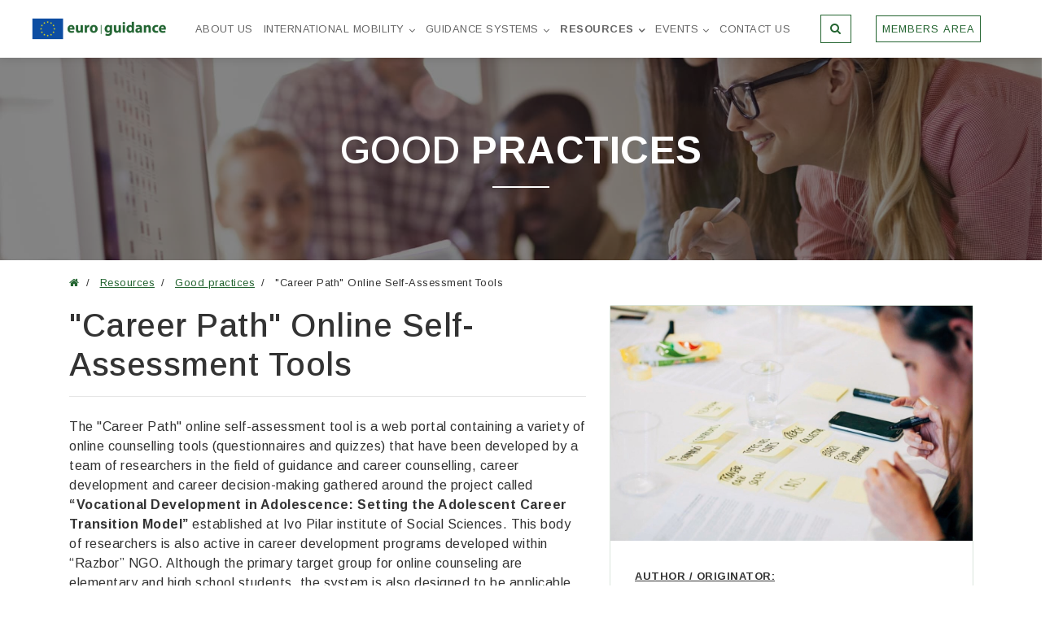

--- FILE ---
content_type: text/html; charset=utf-8
request_url: https://euroguidance.eu/guidance-systems-and-practice/good-practices/career-path-online-self-assessment-tools
body_size: 9778
content:
<!DOCTYPE html>
<html prefix="og: http://ogp.me/ns#" xmlns="http://www.w3.org/1999/xhtml" xml:lang="en-gb" lang="en-gb">

<head>

	<link rel="preconnect" href="https://fonts.googleapis.com">
	<link rel="preconnect" href="https://fonts.gstatic.com" crossorigin>
	<base href="https://euroguidance.eu/guidance-systems-and-practice/good-practices/career-path-online-self-assessment-tools" />
	<meta http-equiv="content-type" content="text/html; charset=utf-8" />
	<meta name="keywords" content="career, online, development, school, developed, transition, decision-making, booklets" />
	<meta name="title" content="&quot;Career Path&quot; Online Self-Assessment Tools" />
	<meta name="author" content="Mia Trcol" />
	<meta name="description" content="&amp;quot;Career Path&amp;quot; online self-assessment tool is a web portal containing a variety of online counselling tools (questionnaires and quizzes) that have been developed by a team of researchers in the field of guidance and career counselling," />
	<title>&quot;Career Path&quot; Online Self-Assessment Tools | Euroguidance Network</title>
	<link href="https://euroguidance.eu/career-path-online-self-assessment-tools" rel="canonical" />
	<link href="/templates/b4/favicon.ico" rel="shortcut icon" type="image/vnd.microsoft.icon" />
	<link href="https://euroguidance.eu/index.php?option=com_search&amp;catid=17&amp;id=1099&amp;view=item&amp;Itemid=276&amp;format=opensearch" rel="search" title="Search Euroguidance Network" type="application/opensearchdescription+xml" />
	<link href="/templates/b4/css/theme_bt.css" rel="stylesheet" type="text/css" />
<link href="/media/bttheme/libraries/jquery-ui/jquery-ui.min.css" rel="stylesheet" type="text/css" />
<link href="/templates/b4/css/custom.css" rel="stylesheet" type="text/css" />
<link href="/media/bttheme/libraries/vendor/fortawesome/font-awesome/css/font-awesome.min.css" rel="stylesheet" type="text/css" />
<link href="/templates/b4/css/modules.css" rel="stylesheet" type="text/css" />
<link href="/templates/b4/css/responsive.css" rel="stylesheet" type="text/css" />
<link href="//fonts.googleapis.com/css?family=Arimo:400,500,600,700&subset=latin-ext" rel="stylesheet" type="text/css" />
<link href="/cache/cache_tpl_css/7/5/e/b/3/9/4/6/7e7757b1e12abcb736ab9a754ffb617a.css?v=1.0.16" rel="stylesheet" type="text/css" />
	<link href="/media/com_acymailing/css/module_default.css?v=1764069023" rel="stylesheet" type="text/css" />
	<style type="text/css">
.showcase .page-header {background: url(https://euroguidance.eu/images/template/sections/slide1.jpg) top no-repeat;background-size: cover; background-position: center;}
	</style>
	<script type="application/json" class="joomla-script-options new">{"csrf.token":"523fed30364f6f00cab67cfd42015b0a","system.paths":{"root":"","base":""},"system.keepalive":{"interval":3600000,"uri":"\/index.php?option=com_ajax&amp;format=json"}}</script>
	<script src="/templates/b4/js/bootstrap.js" type="text/javascript"></script>
<script src="/media/bttheme/libraries/jquery-ui/jquery-ui.min.js" type="text/javascript"></script>
<script src="//ec.europa.eu/wel/surveys/wr_survey01/wr_survey.js" type="text/javascript"></script>
<script src="/templates/b4/js/ajaxloader.min.js" type="text/javascript"></script>
<script src="/templates/b4/js/components/igallery/igallery.min.js" type="text/javascript"></script>
<script src="/templates/b4/js/modules/its_sidebartogler/its_sidebartogler.min.js" type="text/javascript"></script>
<script src="/templates/b4/js/scripts.min.js" type="text/javascript"></script>
	
	
	
	<script src="/media/system/js/html5fallback.js?bdc9693bd4f3897f3bc478a79e02ce2e" type="text/javascript"></script>
	<script src="/media/system/js/core.js?bdc9693bd4f3897f3bc478a79e02ce2e" type="text/javascript"></script>
	<!--[if lt IE 9]><script src="/media/system/js/polyfill.event.js?bdc9693bd4f3897f3bc478a79e02ce2e" type="text/javascript"></script><![endif]-->
	<script src="/media/system/js/keepalive.js?bdc9693bd4f3897f3bc478a79e02ce2e" type="text/javascript"></script>
	
	<script src="https://euroguidance.eu/media/system/js/core.js?v=1764069024" type="text/javascript"></script>
	<script src="/media/com_acymailing/js/acymailing_module.js?v=580" type="text/javascript" async="async"></script>
	<script src="/media/plg_captcha_recaptcha/js/recaptcha.min.js?bdc9693bd4f3897f3bc478a79e02ce2e" type="text/javascript"></script>
	<script src="https://www.google.com/recaptcha/api.js?onload=JoomlaInitReCaptcha2&render=explicit&hl=en-GB" type="text/javascript"></script>
	<script type="text/javascript">
jQuery(function($){ initTooltips(); $("body").on("subform-row-add", initTooltips); function initTooltips (event, container) { container = container || document;$(container).find(".hasTooltip").tooltip({"html": true,"container": "body"});} });	if(typeof acymailing == 'undefined'){
					var acymailing = Array();
				}
				acymailing['NAMECAPTION'] = 'Name';
				acymailing['NAME_MISSING'] = 'Please enter your name';
				acymailing['EMAILCAPTION'] = 'E-mail';
				acymailing['VALID_EMAIL'] = 'Please enter a valid e-mail address';
				acymailing['ACCEPT_TERMS'] = 'Please check the Terms and Conditions';
				acymailing['CAPTCHA_MISSING'] = 'The captcha is invalid, please try again';
				acymailing['NO_LIST_SELECTED'] = 'Please select the lists you want to subscribe to';
		
		acymailing['level'] = 'enterprise';
		acymailing['reqFieldsformAcymailing79471'] = Array('name','html','lastname','country');
		acymailing['validFieldsformAcymailing79471'] = Array('Please enter a value for the field First name','Please enter a value for the field Receive','Please enter a value for the field Last name','Please enter a value for the field Country');
acymailing['excludeValues140'] = Array();
acymailing['excludeValues140']['email'] = 'Enter email address';
acymailing['excludeValues140']['name'] = 'First name';
acymailing['excludeValues140']['lastname'] = 'Last name';
acymailing['excludeValues140']['country'] = 'Country';
acymailing['excludeValues140']['organisation_name'] = 'Organisation name';
acymailing['excludeValues140']['job_title'] = 'Job title';

	</script>
	<meta name="viewport" content="width=device-width, initial-scale=1">
	<link rel="manifest" href="https://euroguidance.eu/cache/manifest.json" />
	<meta name="theme-color" content="#236430">
<meta property="fb:app_id" content="639333706526526" />
<meta property="og:title" content="&quot;Career Path&quot; Online Self-Assessment Tools" />
<meta property="og:type" content="article" />
<meta property="og:image" content="https://euroguidance.eu/cache/images/k2/1099/32/77518988f6ed38952d809af8833718b3_1200_630_c.jpg.webp" />
<meta property="og:image:width" content="1200" />
<meta property="og:image:height" content="630" />
<meta property="og:url" content="https://euroguidance.eu/guidance-systems-and-practice/good-practices/career-path-online-self-assessment-tools" />
<meta property="og:description" content="The Career Path online self-assessment tool is a web portal containing a variety of online counselling tools (questionnaires and quizzes) that have been developed by a team of researchers in the field of guidance and career counselling, career development and career decision-making gathered around the project called “Vocational Development in Adolescence: Setting the Adolescent Career Transition Model” established at Ivo Pilar institute of Social Sciences. This body of researchers is also active..." />
<meta property="og:site_name" content="Euroguidance Network" />
<meta property="og:locale" content="en_US" />

	<style>
		body .btn.btn-success {
			color: #fff;
		}

		body a {
			text-decoration: underline;
		}

		input {
			outline: auto;
		}
	</style>

	<script>
		document.addEventListener("DOMContentLoaded", function() {
			document.querySelectorAll('input[type=text], textarea').forEach(field => field.spellcheck = false);
		});
	</script>
	<script>(function(t,e,s,o){var n,a,c;t.SMCX=t.SMCX||[],e.getElementById(o)||(n=e.getElementsByTagName(s),a=n[n.length-1],c=e.createElement(s),c.type="text/javascript",c.async=!0,c.id=o,c.src="https://widget.surveymonkey.com/collect/website/js/tRaiETqnLgj758hTBazgdzQTNP22ed33aj6URRP_2B_2FiDtCbGfuNYnDbQSJf16rbdn.js",a.parentNode.insertBefore(c,a))})(window,document,"script","smcx-sdk");</script>
<link media="screen" href="/plugins/system/gdpr/assets/css/cookieagreement.css" rel="stylesheet"><script async src="/plugins/system/gdpr/assets/js/cookieagreement.js" type="text/javascript"></script><script>window.lifetime = 365;</script></head>

<body class="itemid-166">
					<section id="header-wrapper" class="header-wrapper nsh">

			
			
							<section class="header nsh fixed-section">
					
					<div id="header-a-row" class="header-a section-container"><div class="row-container"><div class="container-fluid"><div class="row align-items-center"><div class="moduletable logo-module col-6 col-sm-4 col-md-2 col-lg-2 col-xl"><div class="module-inner pull-right"><div class="module-content"><div class="logo">
	<a class="logo-link" href="/">
					<img alt="Euroguidance.eu" class="logo_orig" src="/images/logo/logo_eu.png" />
			<!-- <img class="logo_light" src="/images/logo/logo_eu.png" /> -->
						</a>
</div>
</div></div></div><div class="moduletable d-xl-block d-none d-sm-none d-md-none d-lg-none col col-sm col-md col-lg col-xl-auto"><div class="module-inner mx-auto"><div class="module-content">
<ul class="nav horizontal justify-content-center">
<li class="nav-item item-156"><a href="/about-us" class="aboutus-link text-uppercase nav-link">About us</a></li><li class="nav-item item-157 deeper parent"><a href="/international-mobility" class="mobility-link text-uppercase nav-link">International mobility</a><ul class="nav-child unstyled small"><li class="nav-item item-160"><a href="/international-mobility/study-in" class=" text-uppercase nav-link">Study in...</a></li><li class="nav-item item-163"><a href="/international-mobility/academia" class=" text-uppercase nav-link">Academia mobility experience</a></li><li class="nav-item item-158"><a href="/international-mobility/training-opportunities" class=" text-uppercase nav-link">Training opportunities</a></li><li class="nav-item item-278"><a href="/international-mobility/cross-border-seminar" class=" text-uppercase nav-link">Cross Border Seminar</a></li><li class="nav-item item-161"><a href="/international-mobility/mobility-networks" class=" text-uppercase nav-link">Mobility and Policy Networks</a></li></ul></li><li class="nav-item item-164 deeper parent"><a href="/guidance-systems-and-practice" class="practice-link text-uppercase nav-link">Guidance systems</a><ul class="nav-child unstyled small"><li class="nav-item item-165"><a href="/guidance-systems-and-practice/national-guidance-systems" class=" text-uppercase nav-link">National guidance systems</a></li><li class="nav-item item-167"><a href="/guidance-systems-and-practice/guidance-networks-and-tools" class=" text-uppercase nav-link">International networks and associations</a></li></ul></li><li class="nav-item item-168 active deeper parent"><a href="/resources" class="resources-link text-uppercase nav-link">Resources </a><ul class="nav-child unstyled small"><li class="nav-item item-169"><a href="/resources/publications" class=" text-uppercase nav-link">Publications</a></li><li class="nav-item item-166 current active"><a href="/guidance-systems-and-practice/good-practices" class=" text-uppercase nav-link">Good practices</a></li><li class="nav-item item-170"><a href="/resources/video-gallery" class=" text-uppercase nav-link">Video gallery</a></li><li class="nav-item item-172"><a href="/resources/library-of-policy-measures" class=" text-uppercase nav-link">Library of policy measures</a></li><li class="nav-item item-182"><a href="/news" class=" text-uppercase nav-link">News and articles</a></li></ul></li><li class="nav-item item-174 deeper parent"><a href="/forthcoming-events" class="events-link text-uppercase nav-link">Events</a><ul class="nav-child unstyled small"><li class="nav-item item-287"><a href="/conference-materials" class=" text-uppercase nav-link">Past events</a></li></ul></li><li class="nav-item item-175"><a href="/contact-us" class="contactus-link text-uppercase nav-link">Contact us</a></li></ul>
<div class="clearfix"></div>
</div></div></div><div class="moduletable ml-auto d-xl-none col-3 col-sm-2 col-md-2 col-lg-2 col-xl"><div class="module-inner"><div class="module-content"><div class="sidebar-togler" id="sidebar-togler">
	<a class="togler text-success text-right lg-text" data-hm="closed">
		<i class="fa fa-bars"></i>
		<span class="sr-only">Sidebar menu</span>
	</a>
	<div class="clearfix"></div>
</div>
</div></div></div><div class="moduletable d-xl-block d-none d-sm-none d-md-none d-lg-none col col-sm col-md col-lg col-xl-auto"><div class="module-inner"><div class="module-content">
<ul class="nav horizontal">
<li class="nav-item item-276"><a href="#" class="menu-modal  btn btn-primary" data-toggle="modal" data-target="#modal-search" title="Search"><i class="fa fa-search" aria-hidden="true"></i><span class="sr-only">Search</span></a></li></ul>
<div class="clearfix"></div>
</div></div></div><div class="moduletable d-xl-block d-none col-6 col-sm-7 col-md-9 col-lg-9 col-xl"><div class="module-inner"><div class="module-content"><div class="header-login">
	<button class="btn btn-members" data-toggle="modal" data-target="#modal-a">
		Members area	</button>
</div>
</div></div></div></div></div></div></div>				</section>
			
							<section class="showcase nsh">
					<div id="showcase-row" class="showcase section-container"><div class="row-container"><div class="nogutters-container"><div class="row no-gutters"><div class="moduletable col col-sm col-md col-lg col-xl"><div class="module-inner"><div class="module-content">
<div class="page-header">
	<div class="filter w-100 h-100">
		<div class="container">
			<div class="row">
				<div class="col-12">
					<div class="page-header-title d-flex w-100">
						<h2 class="w-100 my-auto text-center text-white text-uppercase lg-text line">
							Good <b>practices</b>						</h2>
					</div>
				</div>
			</div>
		</div>
	</div>
</div></div></div></div></div></div></div></div>				</section>
			
		</section>
	

	
					<section id="content-wrapper" class="content-wrapper nsh">

			
							<section class="breadcrumbs">
					<div id="breadcrumbs-row" class="breadcrumbs section-container"><div class="row-container"><div class="container"><div class="row"><div class="moduletable col-12 col-sm col-md col-lg col-xl"><div class="module-inner"><div class="module-content">
<ol itemscope itemtype="https://schema.org/BreadcrumbList" class="breadcrumb">
	
				<li itemprop="itemListElement" itemscope itemtype="https://schema.org/ListItem" class="breadcrumb-item">
									<a itemprop="item" href="/" class="pathway">
						<span itemprop="name">
															<i class="fa fa-home" aria-hidden="true"></i>
								<span class="sr-only">
									Home page
								</span>
													</span>
					</a>
								<meta itemprop="position" content="1">
			</li>
					<li itemprop="itemListElement" itemscope itemtype="https://schema.org/ListItem" class="breadcrumb-item">
									<a itemprop="item" href="/resources" class="pathway">
						<span itemprop="name">
															Resources													</span>
					</a>
								<meta itemprop="position" content="3">
			</li>
					<li itemprop="itemListElement" itemscope itemtype="https://schema.org/ListItem" class="breadcrumb-item">
									<a itemprop="item" href="/guidance-systems-and-practice/good-practices" class="pathway">
						<span itemprop="name">
															Good <b>practices</b>													</span>
					</a>
								<meta itemprop="position" content="4">
			</li>
					<li itemprop="itemListElement" itemscope itemtype="https://schema.org/ListItem" class="breadcrumb-item active">
				<span itemprop="name">
					&quot;Career Path&quot; Online Self-Assessment Tools				</span>
				<meta itemprop="position" content="5">
			</li>
		</ol>
</div></div></div></div></div></div></div>				</section>
			
			
							<section class="content">

					<!-- Main Content row -->
										<div id="content-row">
						<div class="row-container">
							<div class="container">
								<div class="content-inner row">

									
									<div id="component" class="component col-lg-12 col-12">

										
										<div class="item-page practice-page">

	
		
	<div class="row">
		<div class="col-lg-7 mb-xl-0 mb-lg-0 mb-4">
			<div class="page-header">

									<h1 class="item-title page-title">
						&quot;Career Path&quot; Online Self-Assessment Tools																	</h1>
				
				<div class="clearfix"></div>
			</div>

							<div class="item-body">
					<div class="item-content">
												
						
													<div class="item-text">
								<p>The "Career Path" online self-assessment tool is a web portal containing a variety of online counselling tools (questionnaires and quizzes) that have been developed by a team of researchers in the field of guidance and career counselling, career development and career decision-making gathered around the project called <strong>“Vocational Development in Adolescence: Setting the Adolescent Career Transition Model”</strong> established at Ivo Pilar institute of Social Sciences. This body of researchers is also active in career development programs developed within “Razbor” NGO. Although the primary target group for online counseling are elementary and high school students, the system is also designed to be applicable for higher education students, the unemployed or persons in any kind of career transition. The aim of the tool is to provide feedback about the users’ interests, work values, career maturity and the type of career decision-making difficulties they can encounter, with the ultimate goal of helping its users to make quality, information-based career choices. The web portal also includes the two booklets “<em>Career Development School Program”</em> for primary and secondary school. The complete online counseling and booklets are free for all users and available at <a href="http://www.putkarijere.hr"><em>putkarijere.hr</em></a><em> and </em><a href="http://www.karijera.hr"><em>www.karijera.hr</em></a>.</p>							</div>

						
												
						<div class="clearfix"></div>
					</div>
				</div>
			
							<hr />
				<div class="d-flex flex-wrap">
											<a href="/guidance-systems-and-practice/good-practices?filter_type=practices&amp;country=287" class="tag mr-2 mb-2">
							Croatia						</a>
											<a href="/guidance-systems-and-practice/good-practices?filter_type=practices&amp;target_group=career_guidance_practitioners" class="tag mr-2 mb-2">
							Career Guidance Practitioners						</a>
											<a href="/guidance-systems-and-practice/good-practices?filter_type=practices&amp;target_group=teachers" class="tag mr-2 mb-2">
							Teachers						</a>
											<a href="/guidance-systems-and-practice/good-practices?filter_type=practices&amp;target_group=primary_school_students" class="tag mr-2 mb-2">
							Primary School Students						</a>
											<a href="/guidance-systems-and-practice/good-practices?filter_type=practices&amp;target_group=secondary_school_students" class="tag mr-2 mb-2">
							Secondary School Students						</a>
											<a href="/guidance-systems-and-practice/good-practices?filter_type=practices&amp;target_group=post_secondary_school_students" class="tag mr-2 mb-2">
							Post-Secondary School Students						</a>
											<a href="/guidance-systems-and-practice/good-practices?filter_type=practices&amp;target_group=vet_students" class="tag mr-2 mb-2">
							VET Students						</a>
											<a href="/guidance-systems-and-practice/good-practices?filter_type=practices&amp;target_group=university_students" class="tag mr-2 mb-2">
							University Students						</a>
											<a href="/guidance-systems-and-practice/good-practices?filter_type=practices&amp;target_group=jobseekers" class="tag mr-2 mb-2">
							Jobseekers						</a>
											<a href="/guidance-systems-and-practice/good-practices?filter_type=practices&amp;target_group=disadvantaged_groups" class="tag mr-2 mb-2">
							Disadvantaged groups						</a>
											<a href="/guidance-systems-and-practice/good-practices?filter_type=practices&amp;context=schools" class="tag mr-2 mb-2">
							Schools						</a>
											<a href="/guidance-systems-and-practice/good-practices?filter_type=practices&amp;context=higher_education" class="tag mr-2 mb-2">
							Higher Education						</a>
											<a href="/guidance-systems-and-practice/good-practices?filter_type=practices&amp;context=employment" class="tag mr-2 mb-2">
							Employment (PES)						</a>
											<a href="/guidance-systems-and-practice/good-practices?filter_type=practices&amp;context=youth_work" class="tag mr-2 mb-2">
							Youth Work						</a>
											<a href="/guidance-systems-and-practice/good-practices?filter_type=practices&amp;main_focus=career_development" class="tag mr-2 mb-2">
							Career Development						</a>
											<a href="/guidance-systems-and-practice/good-practices?filter_type=practices&amp;type=tool" class="tag mr-2 mb-2">
							Tool						</a>
											<a href="/guidance-systems-and-practice/good-practices?filter_type=practices" class="tag mr-2 mb-2">
							Remote						</a>
									</div>
			
					</div>
		<div class="col-lg-5">
			<div class="practice-details">
				<div class="map">
					<picture><source media="(max-width: 576px)" srcset="https://euroguidance.eu/cache/images/k2/1099/28/77518988f6ed38952d809af8833718b3_576_400_c.jpg"><source media="(max-width: 768px)" srcset="https://euroguidance.eu/cache/images/k2/1099/28/77518988f6ed38952d809af8833718b3_576_300_c.jpg.webp"><source media="(max-width: 992px)" srcset="https://euroguidance.eu/cache/images/k2/1099/28/77518988f6ed38952d809af8833718b3_576_300_c.jpg.webp"><source media="(max-width: 1200px)" srcset="https://euroguidance.eu/cache/images/k2/1099/28/77518988f6ed38952d809af8833718b3_555_360_c.jpg"><img class="picture-image default" src="https://euroguidance.eu/cache/images/k2/1099/28/77518988f6ed38952d809af8833718b3_555_360_c.jpg" alt="quotCareer Pathquot Online Self-Assessment Tools" /></picture>					<style>
						.event-page .map {
							height: auto;
						}
						.picture-image {
							width: 100%;
						}
					</style>
				</div>
				<div class="practice-data">
					<ul class="row">
													<li class="col-lg-12 mb-3" style="text-decoration: underline;">
								<strong class="text-uppercase">Author / Originator:</strong> <span lang="en-gb">Mia Trcol</span>
							</li>
																			<li class="col-lg-6">
								<strong>Country of origin</strong>
								<i class="fa fa-map-marker" aria-hidden="true"></i> Croatia							</li>
																									<li class="col-lg-6">
								<strong>Main focus</strong>
								<i class="fa fa-bullseye" aria-hidden="true"></i>
								Career Development							</li>
						
													<li class="col-lg-6">
								<strong>Modality</strong>
								<i class="fa fa-location-arrow" aria-hidden="true"></i>
								Remote							</li>
						
													<li class="col-lg-6">
								<strong>Context</strong>
								<i class="fa fa-info-circle" aria-hidden="true"></i>
								Schools, Higher Education, Employment (PES), Youth Work							</li>
						
													<li class="col-lg-6">
								<strong>Type</strong>
								<i class="fa fa-check-circle" aria-hidden="true"></i>
								Tool							</li>
						
													<li class="col-lg-6">
								<strong>Target group</strong>
								<i class="fa fa-users" aria-hidden="true"></i>
								Career Guidance Practitioners, Teachers, Primary School Students, Secondary School Students, Post-Secondary School Students, VET Students, University Students, Jobseekers, Disadvantaged groups							</li>
						
						<li class="col-lg-6">
							<strong>This practice developed through Erasmus+</strong>
							<i class="fa fa-check-circle" aria-hidden="true"></i>
							No													</li>

													<li class="col-lg-12">
								<strong>Website</strong>
								<i class="fa fa-external-link" aria-hidden="true"></i>
								<a href="https://www.putkarijere.hr/; http://www.karijera.hr/" target="_blank">https://www.putkarijere.hr/; http://www.karijera.hr/</a>							</li>
											</ul>
				</div>
			</div>
		</div>
	</div>

	
</div>
																			</div>

									
								</div>
							</div>
						</div>
					</div>
				</section>
			
			
		</section>
	
					<section id="footer-wrapper" class="footer-wrapper nsh">

			
			
							<section class="footer nsh">
					
					<div id="footer-a-row" class="footer-a section-container"><div class="row-container"><div class="container"><div class="row"><div class="moduletable col col-sm col-md col-lg col-xl"><div class="module-inner pt-6 pb-7"><header><h2 class="moduleTitle  text-light text-center lg-text text-uppercase">Newsletter <b>subscription</b></h2></header><div class="module-content"><div class="subscribe" id="subscribe-140">
	<div class="acymailing_fulldiv" id="acymailing_fulldiv_140"  >
		<form id="140" action="/guidance-systems-and-practice/good-practices" onsubmit="return submitacymailingform('optin','140')" method="post" name="140"  >
			<div class="subscribe-form" >
				<div class="row">
																	<div class="col-12">
							<div class="introtext text-light text-center md-text">
								Get latest news about our activity and events							</div>
						</div>
									</div>
				<div class="row align-items-top justify-content-center">
					<div class=" col-md-8 ">
												<div class="acymailing_form">
							<div class="row">

									
												<div class="input-group mb-3 col-lg-12  required_input ">
													<div class="input-group-prepend"><span class="input-group-text"><i class="fa fa-envelope-o" aria-hidden="true"></i></span></div>															<input id="user_email_formAcymailing79471"  style="width:80%"  type="text" class="form-control required" name="user[email]" placeholder="Enter email address"  title="Enter email address" required  />																											</div>
													
												<div class="input-group mb-3 col-lg-4  required_input ">
																												<input id="user_name_formAcymailing79471"  style="width:80%"  type="text" class="form-control small  required" name="user[name]" placeholder="First name"  title="First name" required  />																											</div>
													
												<div class="input-group mb-3 col-lg-4  required_input ">
																												<input id="user_lastname_formAcymailing79471"  style="width:80%"  type="text" class="form-control small  required" name="user[lastname]" placeholder="Last name"  title="Last name" required  />																											</div>
													
												<div class="input-group mb-3 col-lg-4  required_input ">
																												<input id="user_country_formAcymailing79471"  style="width:80%"  type="text" class="form-control small  required" name="user[country]" placeholder="Country"  title="Country" required  />																											</div>
													
												<div class="input-group mb-3 col-lg-4 ">
																												<input id="user_organisation_name_formAcymailing79471"  style="width:80%"  type="text" class="form-control small " name="user[organisation_name]" placeholder="Organisation name"  title="Organisation name" />																											</div>
													<div class="col-lg-4"></div>
												<div class="input-group mb-3 col-lg-4 ">
																												<input id="user_job_title_formAcymailing79471"  style="width:80%"  type="text" class="form-control small " name="user[job_title]" placeholder="Job title"  title="Job title" />																											</div>
													
																</div>
														<input type="hidden" name="ajax" value="0"/>
							<input type="hidden" name="acy_source" value="module_140" />
							<input type="hidden" name="ctrl" value="sub"/>
							<input type="hidden" name="task" value="notask"/>
							<input type="hidden" name="redirect" value="https%3A%2F%2Feuroguidance.eu%2Fguidance-systems-and-practice%2Fgood-practices%2Fcareer-path-online-self-assessment-tools"/>
							<input type="hidden" name="redirectunsub" value="https%3A%2F%2Feuroguidance.eu%2Fguidance-systems-and-practice%2Fgood-practices%2Fcareer-path-online-self-assessment-tools"/>
							<input type="hidden" name="option" value="com_acymailing"/>
														<input type="hidden" name="hiddenlists" value="1"/>
							<input type="hidden" name="acyformname" value="140" />
													</div>
					</div>

					<div class="col-md-8 buttons">
						<div class="d-block d-sm-flex justify-content-center align-items-center">
							<div class="d-flex d-sm-block">
																	<div class="ml-auto ml-sm-0 mb-sm-0 mb-4 onefield fieldacycaptcha" id="field_captcha_140"><div id="140-captcha" class="g-recaptcha" data-sitekey="6Ldibb0UAAAAAOWyVgyDG3JO2X1swlGZz96HnGLU" data-theme="light" data-size="normal" data-tabindex="0" data-callback="" data-expired-callback="" data-error-callback=""></div>									</div>
															</div>
							<div class="ml-auto">
																	<button class="w-100 button subbutton btn btn-primary" type="submit" name="Submit" onclick="try{ return submitacymailingform('optin','140'); }catch(err){alert('The form could not be submitted '+err);return false;}"/>Subscribe</button>
															</div>
						</div>
					</div>
				</div>
			</div>
		</form>
	</div>
</div>
</div></div></div></div></div></div></div><div id="footer-b-row" class="footer-b section-container"><div class="row-container"><div class="container"><div class="row"><div class="moduletable footer-logos col-12 col-sm-6 col-md-6 col-lg-4 col-xl-4"><div class="module-inner pt-4 pb-4"><div class="module-content">
<div id="items-block141" class="items-block">

	
			<div class="row align-items-center">
						
												<div class="col-12 col-sm-12 col-md-12 col-lg-12 col-xl-12">

										
					

					
										
											<div class="mod-item-image">
																								<div class="mod-image-link">
																	<img class="image default" src="https://euroguidance.eu/cache/images/k2/36/27/f23f4e41e710c32fb0bcee7f9c3250a9_255_66_r.png.webp" alt="Euroguidance" />																	</div>
																					</div>
					
											<div class="mod-intro-text">
							 						</div>
					
					
										
					
										
					<div class="clearfix"></div>
				</div>
				<div class="w-100 d-block d-sm-none" style="display:none;"></div>
<div class="w-100 d-none d-sm-block d-md-none" style="display:none;"></div>
<div class="w-100 d-none d-md-block d-lg-none" style="display:none;"></div>
<div class="w-100 d-none d-lg-block d-xl-none" style="display:none;"></div>
<div class="w-100 d-none d-xl-block"></div>			
												<div class="col-12 col-sm-12 col-md-12 col-lg-12 col-xl-12">

										
					

					
										
											<div class="mod-item-image">
																								<div class="mod-image-link">
																	<img class="image default" src="https://euroguidance.eu/cache/images/k2/37/27/de1b58e5894e3c532fd30dfdba7c7311_255_66_r.png.webp" alt="Erasmus plus" />																	</div>
																					</div>
					
											<div class="mod-intro-text">
							 						</div>
					
					
										
					
										
					<div class="clearfix"></div>
				</div>
				<div class="w-100 d-block d-sm-none" style="display:none;"></div>
<div class="w-100 d-none d-sm-block d-md-none" style="display:none;"></div>
<div class="w-100 d-none d-md-block d-lg-none" style="display:none;"></div>
<div class="w-100 d-none d-lg-block d-xl-none" style="display:none;"></div>
<div class="w-100 d-none d-xl-block"></div>			
												<div class="col-12 col-sm-12 col-md-12 col-lg-12 col-xl-12">

										
					

					
										
											<div class="mod-item-image">
													</div>
					
											<div class="mod-intro-text">
							<p><span style="color: #ffffff;">Funded by the European Union. Views and opinions expressed are however those of the author(s) only and do not necessarily reflect those of the European Union or EACEA. Neither the European Union nor the granting authority can be held responsible for them.</span></p> 						</div>
					
					
										
					
										
					<div class="clearfix"></div>
				</div>
				<div class="w-100 d-block d-sm-none" style="display:none;"></div>
<div class="w-100 d-none d-sm-block d-md-none" style="display:none;"></div>
<div class="w-100 d-none d-md-block d-lg-none" style="display:none;"></div>
<div class="w-100 d-none d-lg-block d-xl-none" style="display:none;"></div>
<div class="w-100 d-none d-xl-block"></div>					</div>
	
	</div>
</div></div></div><div class="moduletable col-12 col-sm-6 col-md-6 col-lg-4 col-xl-4"><div class="module-inner pt-4 pb-4"><div class="module-content"><ul class="nav flex-column nav-vertical">
<li class="item-203"><a href="/about-us" class=" text-light md-text text-uppercase">About us</a></li><li class="item-204"><a href="/international-mobility" class=" text-light md-text text-uppercase">International mobility</a></li><li class="item-205"><a href="/guidance-systems-and-practice" class=" text-light md-text text-uppercase">Guidance systems and practice</a></li><li class="item-206 alias-parent-active"><a href="/resources" class=" text-light md-text text-uppercase">Resources</a></li><li class="item-207"><a href="/forthcoming-events" class=" text-light md-text text-uppercase">Events</a></li><li class="item-208"><a href="/contact-us" class=" text-light md-text text-uppercase">Contact us</a></li><li class="item-271"><a href="/privacy-policy/policies/accordion" class=" text-light md-text text-uppercase">Privacy policy</a></li><li class="item-289"><a href="/accessibility-statement" class=" text-light md-text text-uppercase">ACCESSIBILITY STATEMENT</a></li></ul>
<div class="clearfix"></div>
</div></div></div><div class="moduletable col-12 col-sm-12 col-md-12 col-lg-4 col-xl-4"><div class="module-inner pt-4 pb-4"><header><h3 class="moduleTitle  text-light">Follow us</h3></header><div class="module-content"><div class="d-flex">
	<a class="text-light" style="font-size: 26px;" rel="nofollow, noindex" target="_blank" href="https://www.facebook.com/Euroguidance"><i class="fa fa-facebook" aria-hidden="true"></i></a>
	<a class="text-light ml-3" style="font-size: 26px;" rel="nofollow, noindex" target="_blank" href="https://www.linkedin.com/company/euroguidance"><i class="fa fa-linkedin" aria-hidden="true"></i></a>
</div>
</div></div></div></div></div></div></div>				</section>
			
							<section class="copyright nsh">
					
					<div id="copyright-row" class="copyright section-container"><div class="row-container"><div class="container"><div class="row"><div class="moduletable col-12 col-sm-12 col-md-6 col-lg-6 col-xl-6"><div class="module-inner"><div class="module-content"><div class="copyright">
  <span class="copyright-text text-white text-center">
 Copyright © 2026 Euroguidance.eu. All rights reserved.  </span>
</div>
</div></div></div><div class="col-xl-6 col-lg-6 col-md-6 col-sm-12 col-12 text-right"><span class="solution">Powered by: <a href="http://www.itsolutions.lt" target="_blank">itsolutions.lt</a></span></div></div></div></div></div>				</section>
			
		</section>
	
				<section class="sidebar right">
			<div class="row-container">
				<div class="container-fluid">
					<div class="moduletable d-lg-block d-xl-block"><div class="module-inner"><div class="module-content"><div id="search-block201" class="search">
	<form action="/guidance-systems-and-practice/good-practices" method="post" class="form-inline">
		<div class="input-group w-100">
			<input name="searchword" id="mod-search-searchword201" maxlength="200"  class="form-control" type="search" placeholder="What are you looking for ?" /><div class="input-group-append"> <button title="Search" class="text-success btn btn-default" onclick="this.form.searchword.focus();"><i class="fa fa-search" aria-hidden="true"></i><span class="sr-only">Search</span></button></div>			<input type="hidden" name="task" value="search" />
			<input type="hidden" name="option" value="com_search" />
			<input type="hidden" name="Itemid" value="276" />
		</div>
	</form>
</div>
</div></div></div><div class="moduletable"><div class="module-inner mx-auto"><div class="module-content"><ul class="nav flex-column nav-vertical">
<li class="item-156"><a href="/about-us" class="aboutus-link text-uppercase">About us</a></li><li class="item-157 deeper parent"><a href="/international-mobility" class="mobility-link text-uppercase">International mobility</a><ul class="nav-child unstyled small"><li class="item-160"><a href="/international-mobility/study-in" class=" text-uppercase">Study in...</a></li><li class="item-163"><a href="/international-mobility/academia" class=" text-uppercase">Academia mobility experience</a></li><li class="item-158"><a href="/international-mobility/training-opportunities" class=" text-uppercase">Training opportunities</a></li><li class="item-278"><a href="/international-mobility/cross-border-seminar" class=" text-uppercase">Cross Border Seminar</a></li><li class="item-161"><a href="/international-mobility/mobility-networks" class=" text-uppercase">Mobility and Policy Networks</a></li></ul></li><li class="item-164 deeper parent"><a href="/guidance-systems-and-practice" class="practice-link text-uppercase">Guidance systems</a><ul class="nav-child unstyled small"><li class="item-165"><a href="/guidance-systems-and-practice/national-guidance-systems" class=" text-uppercase">National guidance systems</a></li><li class="item-167"><a href="/guidance-systems-and-practice/guidance-networks-and-tools" class=" text-uppercase">International networks and associations</a></li></ul></li><li class="item-168 active deeper parent"><a href="/resources" class="resources-link text-uppercase">Resources </a><ul class="nav-child unstyled small"><li class="item-169"><a href="/resources/publications" class=" text-uppercase">Publications</a></li><li class="item-166 current active"><a href="/guidance-systems-and-practice/good-practices" class=" text-uppercase">Good practices</a></li><li class="item-170"><a href="/resources/video-gallery" class=" text-uppercase">Video gallery</a></li><li class="item-172"><a href="/resources/library-of-policy-measures" class=" text-uppercase">Library of policy measures</a></li><li class="item-182"><a href="/news" class=" text-uppercase">News and articles</a></li></ul></li><li class="item-174 deeper parent"><a href="/forthcoming-events" class="events-link text-uppercase">Events</a><ul class="nav-child unstyled small"><li class="item-287"><a href="/conference-materials" class=" text-uppercase">Past events</a></li></ul></li><li class="item-175"><a href="/contact-us" class="contactus-link text-uppercase">Contact us</a></li></ul>
<div class="clearfix"></div>
</div></div></div><div class="moduletable sidebar-auth"><div class="module-inner"><div class="module-content"><div class="header-login">
	<button class="btn btn-success" data-toggle="modal" data-target="#modal-a">
		Members area	</button>
</div>
</div></div></div>
				</div>
			</div>
		</section>
	
		<div class="modal-boxes">
		<div class="modal w-100 h-100" id="modal-a" tabindex="-1" role="dialog" aria-labelledby="modal-a"><div class="row w-100"><div class="modal-dialog modal-lg align-self-center mx-sm-auto col-sm-6 col-12" role="document"><div class="modal-content"><button type="button" class="close" data-dismiss="modal" aria-label="Close"><i class="fa fa-times" aria-hidden="true"></i></button><div class="modal-body">	<div id="ajax_module_130">
		<div class="loader"><i class="fa fa-circle-o-notch fa-spin fa-3x fa-fw"></i></div>
	</div>
	<script type="text/javascript">
		(function($){
			$(document).ready(function(){
				ajaxLoad({
					endpoint: '/index.php?option=com_itsajax&task=modules.loadmodule&id=130',
					target: '#ajax_module_130'
				});
			});
		})(jQuery);

	</script>
</div></div></div></div></div><div class="modal w-100 h-100" id="modal-search" tabindex="-1" role="dialog" aria-labelledby="modal-search"><div class="row w-100"><div class="modal-dialog modal-lg align-self-center mx-sm-auto col-sm-6 col-12" role="document"><div class="modal-content bg-transparent"><button type="button" class="close" data-dismiss="modal" aria-label="Close"><i class="fa fa-times" aria-hidden="true"></i><span class="sr-only">Close</span></button><div class="modal-body"><div id="search-block200" class="search">
	<form action="/guidance-systems-and-practice/good-practices" method="post" class="form-inline">
		<div class="input-group w-100">
			<input name="searchword" id="mod-search-searchword200" maxlength="200"  class="form-control" type="search" placeholder="What are you looking for ?" /><div class="input-group-append"> <button title="Search" class="text-success btn btn-default" onclick="this.form.searchword.focus();"><i class="fa fa-search" aria-hidden="true"></i><span class="sr-only">Search</span></button></div>			<input type="hidden" name="task" value="search" />
			<input type="hidden" name="option" value="com_search" />
			<input type="hidden" name="Itemid" value="276" />
		</div>
	</form>
</div>
</div></div></div></div></div>	</div>
	
	
	
		
			<div class="cookie-ico-fixed">
					<a href="javascript:void(0);" class="cookie-btn-ico"><span class="sr-only">Cookies policy</span></a>
				</div>
				<div class="csw">
					<div class="cs_overlay"></div>
					<div class="cookie_settings_w">
						<div class="cookie-ico" style="display:none;">
							<a href="javascript:void(0);" class="cookie-btn-ico"><span class="sr-only">Cookies policy</span></a>
						</div>
						<div class="cookie_cont">
							<div class="cookie_msg row">

								<div class="col-12 col-lg-6 left-col">
									<h4>Our website uses cookie</h4>
<p>This website uses cookies to improve your experience while you
navigate through the website and to provide analytical
information so that euroguidance.eu may report on site usage. Acceptance
of necessary cookies is required, you may choose not to accept
non-necessary cookies now and at any stage.</p>
<p>For more detailed information about the cookies we use, see our <a href="/cookies-page" target="_blank" rel="noopener noreferrer">Cookies page</a>
									<div class="row px-3">
										<div class="col-12 col-lg-7 btn-accept">
											<button class="btn btn-success">I accept all Cookies</button>
										</div>
										<div class="col-12 col-lg-5 btn-decline">
											<button class="btn btn-light">Use necessary cookies only</button>
										</div>
									</div>
								</div>

								<div class="col-12 col-lg-6 right-col">
									<h4>Necessary cookies</h4>
<p>The cookies that are categorized as necessary are stored on
your browser as they are essential for the working of basic
functionalities of the website.
</p>
									<hr>
									<div class="row">
										<div class="col-12 col-lg-12"><h4>Analytical cookies (un-necessary)</h4></div>
										<div class="col-12 col-lg-12 switch-btn">
											<label class="switch d-flex align-items-center">
												
												<div class="slider round" id="cookie_toggle">
													<span class="on">ON</span>
													<span class="off">OFF</span>
												</div>
											</label>
										</div>
										<div class="col-12"><p>We also use third-party cookies that help us analyze and
understand how you use this website. These cookies will be
stored in your browser only with your consent. Using this tool will
set a cookie on this site to remember your preference(s).</p></div>
									</div>

								</div>

							</div>
							<hr>
							<div class="sac-cont">
								<button class="btn btn-success sac">Save and close</button>
							</div>

						</div>
					</div>
				</div><div class="cookie"><div class="cookie-ico"><a href="javascript:void(0);" class="cookie-btn-ico"><span class="sr-only">Cookies policy</span></a></div><div class="cookie_container"><div class="cookie_msg"><strong>Our website uses cookies</strong>
<p>This website uses cookies to improve your experience while you navigate through the website and to provide analytical information so that Euroguidance may report on site usage. Acceptance of necessary cookies is required, you may choose not to accept non-necessary cookies now and at any stage.</p></div><button class="btn btn-success">I accept all Cookies</button><button class="btn close-cookies">Use necessary cookies only</button><div class="cookie-settings"><button href="javascript:void(0);">Settings</button></div></div></div><script defer src="https://static.cloudflareinsights.com/beacon.min.js/vcd15cbe7772f49c399c6a5babf22c1241717689176015" integrity="sha512-ZpsOmlRQV6y907TI0dKBHq9Md29nnaEIPlkf84rnaERnq6zvWvPUqr2ft8M1aS28oN72PdrCzSjY4U6VaAw1EQ==" data-cf-beacon='{"version":"2024.11.0","token":"76743a01191f4d6dbe8fedae79e22e47","r":1,"server_timing":{"name":{"cfCacheStatus":true,"cfEdge":true,"cfExtPri":true,"cfL4":true,"cfOrigin":true,"cfSpeedBrain":true},"location_startswith":null}}' crossorigin="anonymous"></script>
</body>

</html>


--- FILE ---
content_type: text/html; charset=UTF-8
request_url: https://euroguidance.eu/index.php?option=com_itsajax&task=modules.loadmodule&id=130&_=1768715695969
body_size: 185
content:
<div class="module-content">
	<div class="row">
		<div class="col-lg-8 ml-lg-auto mr-lg-auto">
			<h2 class="text-center mt-4 md-text text-uppercase">
				Members area			</h2>
			</h2>
			<form action="/index.php?option=com_itsajax" method="post" id="login-form" class="mt-4 mb-5">
											<div class="form-group">
					<div class="input-group">
						<div class="input-group-prepend">
						    <span class="input-group-text input-group-addon"><i class="fa fa-user-o" aria-hidden="true"></i></span>
						 </div>
						<input id="modlgn-username" type="text" name="username" class="form-control" tabindex="0" size="18" placeholder="Email" />
					</div>
				</div>

				<div class="form-group">
					<div class="input-group">
						<div class="input-group-prepend">
						    <span class="input-group-text input-group-addon"><i class="fa fa-key" aria-hidden="true"></i></span>
						</div>
						<input id="modlgn-passwd" type="password" name="password" class="form-control" tabindex="0" size="18" placeholder="Password" />
					</div>
				</div>
												<div class="form-group">
					<button type="submit" tabindex="0" name="Submit" class="btn btn-dark login-button w-100">Log in</button>
				</div>

				<div class="mt-4 text-center">
					<a href="/password-reset/forgot-password">Forgot your password?</a>
				</div>
								<input type="hidden" name="option" value="com_users" />
				<input type="hidden" name="task" value="user.login" />
				<input type="hidden" name="return" value="aW5kZXgucGhwP0l0ZW1pZD0xMDE=" />
				<input type="hidden" name="523fed30364f6f00cab67cfd42015b0a" value="1" />							</form>
		</div>
	</div>
</div>

--- FILE ---
content_type: text/html; charset=utf-8
request_url: https://www.google.com/recaptcha/api2/anchor?ar=1&k=6Ldibb0UAAAAAOWyVgyDG3JO2X1swlGZz96HnGLU&co=aHR0cHM6Ly9ldXJvZ3VpZGFuY2UuZXU6NDQz&hl=en-GB&v=PoyoqOPhxBO7pBk68S4YbpHZ&theme=light&size=normal&anchor-ms=20000&execute-ms=30000&cb=c9pdpavd58we
body_size: 49312
content:
<!DOCTYPE HTML><html dir="ltr" lang="en-GB"><head><meta http-equiv="Content-Type" content="text/html; charset=UTF-8">
<meta http-equiv="X-UA-Compatible" content="IE=edge">
<title>reCAPTCHA</title>
<style type="text/css">
/* cyrillic-ext */
@font-face {
  font-family: 'Roboto';
  font-style: normal;
  font-weight: 400;
  font-stretch: 100%;
  src: url(//fonts.gstatic.com/s/roboto/v48/KFO7CnqEu92Fr1ME7kSn66aGLdTylUAMa3GUBHMdazTgWw.woff2) format('woff2');
  unicode-range: U+0460-052F, U+1C80-1C8A, U+20B4, U+2DE0-2DFF, U+A640-A69F, U+FE2E-FE2F;
}
/* cyrillic */
@font-face {
  font-family: 'Roboto';
  font-style: normal;
  font-weight: 400;
  font-stretch: 100%;
  src: url(//fonts.gstatic.com/s/roboto/v48/KFO7CnqEu92Fr1ME7kSn66aGLdTylUAMa3iUBHMdazTgWw.woff2) format('woff2');
  unicode-range: U+0301, U+0400-045F, U+0490-0491, U+04B0-04B1, U+2116;
}
/* greek-ext */
@font-face {
  font-family: 'Roboto';
  font-style: normal;
  font-weight: 400;
  font-stretch: 100%;
  src: url(//fonts.gstatic.com/s/roboto/v48/KFO7CnqEu92Fr1ME7kSn66aGLdTylUAMa3CUBHMdazTgWw.woff2) format('woff2');
  unicode-range: U+1F00-1FFF;
}
/* greek */
@font-face {
  font-family: 'Roboto';
  font-style: normal;
  font-weight: 400;
  font-stretch: 100%;
  src: url(//fonts.gstatic.com/s/roboto/v48/KFO7CnqEu92Fr1ME7kSn66aGLdTylUAMa3-UBHMdazTgWw.woff2) format('woff2');
  unicode-range: U+0370-0377, U+037A-037F, U+0384-038A, U+038C, U+038E-03A1, U+03A3-03FF;
}
/* math */
@font-face {
  font-family: 'Roboto';
  font-style: normal;
  font-weight: 400;
  font-stretch: 100%;
  src: url(//fonts.gstatic.com/s/roboto/v48/KFO7CnqEu92Fr1ME7kSn66aGLdTylUAMawCUBHMdazTgWw.woff2) format('woff2');
  unicode-range: U+0302-0303, U+0305, U+0307-0308, U+0310, U+0312, U+0315, U+031A, U+0326-0327, U+032C, U+032F-0330, U+0332-0333, U+0338, U+033A, U+0346, U+034D, U+0391-03A1, U+03A3-03A9, U+03B1-03C9, U+03D1, U+03D5-03D6, U+03F0-03F1, U+03F4-03F5, U+2016-2017, U+2034-2038, U+203C, U+2040, U+2043, U+2047, U+2050, U+2057, U+205F, U+2070-2071, U+2074-208E, U+2090-209C, U+20D0-20DC, U+20E1, U+20E5-20EF, U+2100-2112, U+2114-2115, U+2117-2121, U+2123-214F, U+2190, U+2192, U+2194-21AE, U+21B0-21E5, U+21F1-21F2, U+21F4-2211, U+2213-2214, U+2216-22FF, U+2308-230B, U+2310, U+2319, U+231C-2321, U+2336-237A, U+237C, U+2395, U+239B-23B7, U+23D0, U+23DC-23E1, U+2474-2475, U+25AF, U+25B3, U+25B7, U+25BD, U+25C1, U+25CA, U+25CC, U+25FB, U+266D-266F, U+27C0-27FF, U+2900-2AFF, U+2B0E-2B11, U+2B30-2B4C, U+2BFE, U+3030, U+FF5B, U+FF5D, U+1D400-1D7FF, U+1EE00-1EEFF;
}
/* symbols */
@font-face {
  font-family: 'Roboto';
  font-style: normal;
  font-weight: 400;
  font-stretch: 100%;
  src: url(//fonts.gstatic.com/s/roboto/v48/KFO7CnqEu92Fr1ME7kSn66aGLdTylUAMaxKUBHMdazTgWw.woff2) format('woff2');
  unicode-range: U+0001-000C, U+000E-001F, U+007F-009F, U+20DD-20E0, U+20E2-20E4, U+2150-218F, U+2190, U+2192, U+2194-2199, U+21AF, U+21E6-21F0, U+21F3, U+2218-2219, U+2299, U+22C4-22C6, U+2300-243F, U+2440-244A, U+2460-24FF, U+25A0-27BF, U+2800-28FF, U+2921-2922, U+2981, U+29BF, U+29EB, U+2B00-2BFF, U+4DC0-4DFF, U+FFF9-FFFB, U+10140-1018E, U+10190-1019C, U+101A0, U+101D0-101FD, U+102E0-102FB, U+10E60-10E7E, U+1D2C0-1D2D3, U+1D2E0-1D37F, U+1F000-1F0FF, U+1F100-1F1AD, U+1F1E6-1F1FF, U+1F30D-1F30F, U+1F315, U+1F31C, U+1F31E, U+1F320-1F32C, U+1F336, U+1F378, U+1F37D, U+1F382, U+1F393-1F39F, U+1F3A7-1F3A8, U+1F3AC-1F3AF, U+1F3C2, U+1F3C4-1F3C6, U+1F3CA-1F3CE, U+1F3D4-1F3E0, U+1F3ED, U+1F3F1-1F3F3, U+1F3F5-1F3F7, U+1F408, U+1F415, U+1F41F, U+1F426, U+1F43F, U+1F441-1F442, U+1F444, U+1F446-1F449, U+1F44C-1F44E, U+1F453, U+1F46A, U+1F47D, U+1F4A3, U+1F4B0, U+1F4B3, U+1F4B9, U+1F4BB, U+1F4BF, U+1F4C8-1F4CB, U+1F4D6, U+1F4DA, U+1F4DF, U+1F4E3-1F4E6, U+1F4EA-1F4ED, U+1F4F7, U+1F4F9-1F4FB, U+1F4FD-1F4FE, U+1F503, U+1F507-1F50B, U+1F50D, U+1F512-1F513, U+1F53E-1F54A, U+1F54F-1F5FA, U+1F610, U+1F650-1F67F, U+1F687, U+1F68D, U+1F691, U+1F694, U+1F698, U+1F6AD, U+1F6B2, U+1F6B9-1F6BA, U+1F6BC, U+1F6C6-1F6CF, U+1F6D3-1F6D7, U+1F6E0-1F6EA, U+1F6F0-1F6F3, U+1F6F7-1F6FC, U+1F700-1F7FF, U+1F800-1F80B, U+1F810-1F847, U+1F850-1F859, U+1F860-1F887, U+1F890-1F8AD, U+1F8B0-1F8BB, U+1F8C0-1F8C1, U+1F900-1F90B, U+1F93B, U+1F946, U+1F984, U+1F996, U+1F9E9, U+1FA00-1FA6F, U+1FA70-1FA7C, U+1FA80-1FA89, U+1FA8F-1FAC6, U+1FACE-1FADC, U+1FADF-1FAE9, U+1FAF0-1FAF8, U+1FB00-1FBFF;
}
/* vietnamese */
@font-face {
  font-family: 'Roboto';
  font-style: normal;
  font-weight: 400;
  font-stretch: 100%;
  src: url(//fonts.gstatic.com/s/roboto/v48/KFO7CnqEu92Fr1ME7kSn66aGLdTylUAMa3OUBHMdazTgWw.woff2) format('woff2');
  unicode-range: U+0102-0103, U+0110-0111, U+0128-0129, U+0168-0169, U+01A0-01A1, U+01AF-01B0, U+0300-0301, U+0303-0304, U+0308-0309, U+0323, U+0329, U+1EA0-1EF9, U+20AB;
}
/* latin-ext */
@font-face {
  font-family: 'Roboto';
  font-style: normal;
  font-weight: 400;
  font-stretch: 100%;
  src: url(//fonts.gstatic.com/s/roboto/v48/KFO7CnqEu92Fr1ME7kSn66aGLdTylUAMa3KUBHMdazTgWw.woff2) format('woff2');
  unicode-range: U+0100-02BA, U+02BD-02C5, U+02C7-02CC, U+02CE-02D7, U+02DD-02FF, U+0304, U+0308, U+0329, U+1D00-1DBF, U+1E00-1E9F, U+1EF2-1EFF, U+2020, U+20A0-20AB, U+20AD-20C0, U+2113, U+2C60-2C7F, U+A720-A7FF;
}
/* latin */
@font-face {
  font-family: 'Roboto';
  font-style: normal;
  font-weight: 400;
  font-stretch: 100%;
  src: url(//fonts.gstatic.com/s/roboto/v48/KFO7CnqEu92Fr1ME7kSn66aGLdTylUAMa3yUBHMdazQ.woff2) format('woff2');
  unicode-range: U+0000-00FF, U+0131, U+0152-0153, U+02BB-02BC, U+02C6, U+02DA, U+02DC, U+0304, U+0308, U+0329, U+2000-206F, U+20AC, U+2122, U+2191, U+2193, U+2212, U+2215, U+FEFF, U+FFFD;
}
/* cyrillic-ext */
@font-face {
  font-family: 'Roboto';
  font-style: normal;
  font-weight: 500;
  font-stretch: 100%;
  src: url(//fonts.gstatic.com/s/roboto/v48/KFO7CnqEu92Fr1ME7kSn66aGLdTylUAMa3GUBHMdazTgWw.woff2) format('woff2');
  unicode-range: U+0460-052F, U+1C80-1C8A, U+20B4, U+2DE0-2DFF, U+A640-A69F, U+FE2E-FE2F;
}
/* cyrillic */
@font-face {
  font-family: 'Roboto';
  font-style: normal;
  font-weight: 500;
  font-stretch: 100%;
  src: url(//fonts.gstatic.com/s/roboto/v48/KFO7CnqEu92Fr1ME7kSn66aGLdTylUAMa3iUBHMdazTgWw.woff2) format('woff2');
  unicode-range: U+0301, U+0400-045F, U+0490-0491, U+04B0-04B1, U+2116;
}
/* greek-ext */
@font-face {
  font-family: 'Roboto';
  font-style: normal;
  font-weight: 500;
  font-stretch: 100%;
  src: url(//fonts.gstatic.com/s/roboto/v48/KFO7CnqEu92Fr1ME7kSn66aGLdTylUAMa3CUBHMdazTgWw.woff2) format('woff2');
  unicode-range: U+1F00-1FFF;
}
/* greek */
@font-face {
  font-family: 'Roboto';
  font-style: normal;
  font-weight: 500;
  font-stretch: 100%;
  src: url(//fonts.gstatic.com/s/roboto/v48/KFO7CnqEu92Fr1ME7kSn66aGLdTylUAMa3-UBHMdazTgWw.woff2) format('woff2');
  unicode-range: U+0370-0377, U+037A-037F, U+0384-038A, U+038C, U+038E-03A1, U+03A3-03FF;
}
/* math */
@font-face {
  font-family: 'Roboto';
  font-style: normal;
  font-weight: 500;
  font-stretch: 100%;
  src: url(//fonts.gstatic.com/s/roboto/v48/KFO7CnqEu92Fr1ME7kSn66aGLdTylUAMawCUBHMdazTgWw.woff2) format('woff2');
  unicode-range: U+0302-0303, U+0305, U+0307-0308, U+0310, U+0312, U+0315, U+031A, U+0326-0327, U+032C, U+032F-0330, U+0332-0333, U+0338, U+033A, U+0346, U+034D, U+0391-03A1, U+03A3-03A9, U+03B1-03C9, U+03D1, U+03D5-03D6, U+03F0-03F1, U+03F4-03F5, U+2016-2017, U+2034-2038, U+203C, U+2040, U+2043, U+2047, U+2050, U+2057, U+205F, U+2070-2071, U+2074-208E, U+2090-209C, U+20D0-20DC, U+20E1, U+20E5-20EF, U+2100-2112, U+2114-2115, U+2117-2121, U+2123-214F, U+2190, U+2192, U+2194-21AE, U+21B0-21E5, U+21F1-21F2, U+21F4-2211, U+2213-2214, U+2216-22FF, U+2308-230B, U+2310, U+2319, U+231C-2321, U+2336-237A, U+237C, U+2395, U+239B-23B7, U+23D0, U+23DC-23E1, U+2474-2475, U+25AF, U+25B3, U+25B7, U+25BD, U+25C1, U+25CA, U+25CC, U+25FB, U+266D-266F, U+27C0-27FF, U+2900-2AFF, U+2B0E-2B11, U+2B30-2B4C, U+2BFE, U+3030, U+FF5B, U+FF5D, U+1D400-1D7FF, U+1EE00-1EEFF;
}
/* symbols */
@font-face {
  font-family: 'Roboto';
  font-style: normal;
  font-weight: 500;
  font-stretch: 100%;
  src: url(//fonts.gstatic.com/s/roboto/v48/KFO7CnqEu92Fr1ME7kSn66aGLdTylUAMaxKUBHMdazTgWw.woff2) format('woff2');
  unicode-range: U+0001-000C, U+000E-001F, U+007F-009F, U+20DD-20E0, U+20E2-20E4, U+2150-218F, U+2190, U+2192, U+2194-2199, U+21AF, U+21E6-21F0, U+21F3, U+2218-2219, U+2299, U+22C4-22C6, U+2300-243F, U+2440-244A, U+2460-24FF, U+25A0-27BF, U+2800-28FF, U+2921-2922, U+2981, U+29BF, U+29EB, U+2B00-2BFF, U+4DC0-4DFF, U+FFF9-FFFB, U+10140-1018E, U+10190-1019C, U+101A0, U+101D0-101FD, U+102E0-102FB, U+10E60-10E7E, U+1D2C0-1D2D3, U+1D2E0-1D37F, U+1F000-1F0FF, U+1F100-1F1AD, U+1F1E6-1F1FF, U+1F30D-1F30F, U+1F315, U+1F31C, U+1F31E, U+1F320-1F32C, U+1F336, U+1F378, U+1F37D, U+1F382, U+1F393-1F39F, U+1F3A7-1F3A8, U+1F3AC-1F3AF, U+1F3C2, U+1F3C4-1F3C6, U+1F3CA-1F3CE, U+1F3D4-1F3E0, U+1F3ED, U+1F3F1-1F3F3, U+1F3F5-1F3F7, U+1F408, U+1F415, U+1F41F, U+1F426, U+1F43F, U+1F441-1F442, U+1F444, U+1F446-1F449, U+1F44C-1F44E, U+1F453, U+1F46A, U+1F47D, U+1F4A3, U+1F4B0, U+1F4B3, U+1F4B9, U+1F4BB, U+1F4BF, U+1F4C8-1F4CB, U+1F4D6, U+1F4DA, U+1F4DF, U+1F4E3-1F4E6, U+1F4EA-1F4ED, U+1F4F7, U+1F4F9-1F4FB, U+1F4FD-1F4FE, U+1F503, U+1F507-1F50B, U+1F50D, U+1F512-1F513, U+1F53E-1F54A, U+1F54F-1F5FA, U+1F610, U+1F650-1F67F, U+1F687, U+1F68D, U+1F691, U+1F694, U+1F698, U+1F6AD, U+1F6B2, U+1F6B9-1F6BA, U+1F6BC, U+1F6C6-1F6CF, U+1F6D3-1F6D7, U+1F6E0-1F6EA, U+1F6F0-1F6F3, U+1F6F7-1F6FC, U+1F700-1F7FF, U+1F800-1F80B, U+1F810-1F847, U+1F850-1F859, U+1F860-1F887, U+1F890-1F8AD, U+1F8B0-1F8BB, U+1F8C0-1F8C1, U+1F900-1F90B, U+1F93B, U+1F946, U+1F984, U+1F996, U+1F9E9, U+1FA00-1FA6F, U+1FA70-1FA7C, U+1FA80-1FA89, U+1FA8F-1FAC6, U+1FACE-1FADC, U+1FADF-1FAE9, U+1FAF0-1FAF8, U+1FB00-1FBFF;
}
/* vietnamese */
@font-face {
  font-family: 'Roboto';
  font-style: normal;
  font-weight: 500;
  font-stretch: 100%;
  src: url(//fonts.gstatic.com/s/roboto/v48/KFO7CnqEu92Fr1ME7kSn66aGLdTylUAMa3OUBHMdazTgWw.woff2) format('woff2');
  unicode-range: U+0102-0103, U+0110-0111, U+0128-0129, U+0168-0169, U+01A0-01A1, U+01AF-01B0, U+0300-0301, U+0303-0304, U+0308-0309, U+0323, U+0329, U+1EA0-1EF9, U+20AB;
}
/* latin-ext */
@font-face {
  font-family: 'Roboto';
  font-style: normal;
  font-weight: 500;
  font-stretch: 100%;
  src: url(//fonts.gstatic.com/s/roboto/v48/KFO7CnqEu92Fr1ME7kSn66aGLdTylUAMa3KUBHMdazTgWw.woff2) format('woff2');
  unicode-range: U+0100-02BA, U+02BD-02C5, U+02C7-02CC, U+02CE-02D7, U+02DD-02FF, U+0304, U+0308, U+0329, U+1D00-1DBF, U+1E00-1E9F, U+1EF2-1EFF, U+2020, U+20A0-20AB, U+20AD-20C0, U+2113, U+2C60-2C7F, U+A720-A7FF;
}
/* latin */
@font-face {
  font-family: 'Roboto';
  font-style: normal;
  font-weight: 500;
  font-stretch: 100%;
  src: url(//fonts.gstatic.com/s/roboto/v48/KFO7CnqEu92Fr1ME7kSn66aGLdTylUAMa3yUBHMdazQ.woff2) format('woff2');
  unicode-range: U+0000-00FF, U+0131, U+0152-0153, U+02BB-02BC, U+02C6, U+02DA, U+02DC, U+0304, U+0308, U+0329, U+2000-206F, U+20AC, U+2122, U+2191, U+2193, U+2212, U+2215, U+FEFF, U+FFFD;
}
/* cyrillic-ext */
@font-face {
  font-family: 'Roboto';
  font-style: normal;
  font-weight: 900;
  font-stretch: 100%;
  src: url(//fonts.gstatic.com/s/roboto/v48/KFO7CnqEu92Fr1ME7kSn66aGLdTylUAMa3GUBHMdazTgWw.woff2) format('woff2');
  unicode-range: U+0460-052F, U+1C80-1C8A, U+20B4, U+2DE0-2DFF, U+A640-A69F, U+FE2E-FE2F;
}
/* cyrillic */
@font-face {
  font-family: 'Roboto';
  font-style: normal;
  font-weight: 900;
  font-stretch: 100%;
  src: url(//fonts.gstatic.com/s/roboto/v48/KFO7CnqEu92Fr1ME7kSn66aGLdTylUAMa3iUBHMdazTgWw.woff2) format('woff2');
  unicode-range: U+0301, U+0400-045F, U+0490-0491, U+04B0-04B1, U+2116;
}
/* greek-ext */
@font-face {
  font-family: 'Roboto';
  font-style: normal;
  font-weight: 900;
  font-stretch: 100%;
  src: url(//fonts.gstatic.com/s/roboto/v48/KFO7CnqEu92Fr1ME7kSn66aGLdTylUAMa3CUBHMdazTgWw.woff2) format('woff2');
  unicode-range: U+1F00-1FFF;
}
/* greek */
@font-face {
  font-family: 'Roboto';
  font-style: normal;
  font-weight: 900;
  font-stretch: 100%;
  src: url(//fonts.gstatic.com/s/roboto/v48/KFO7CnqEu92Fr1ME7kSn66aGLdTylUAMa3-UBHMdazTgWw.woff2) format('woff2');
  unicode-range: U+0370-0377, U+037A-037F, U+0384-038A, U+038C, U+038E-03A1, U+03A3-03FF;
}
/* math */
@font-face {
  font-family: 'Roboto';
  font-style: normal;
  font-weight: 900;
  font-stretch: 100%;
  src: url(//fonts.gstatic.com/s/roboto/v48/KFO7CnqEu92Fr1ME7kSn66aGLdTylUAMawCUBHMdazTgWw.woff2) format('woff2');
  unicode-range: U+0302-0303, U+0305, U+0307-0308, U+0310, U+0312, U+0315, U+031A, U+0326-0327, U+032C, U+032F-0330, U+0332-0333, U+0338, U+033A, U+0346, U+034D, U+0391-03A1, U+03A3-03A9, U+03B1-03C9, U+03D1, U+03D5-03D6, U+03F0-03F1, U+03F4-03F5, U+2016-2017, U+2034-2038, U+203C, U+2040, U+2043, U+2047, U+2050, U+2057, U+205F, U+2070-2071, U+2074-208E, U+2090-209C, U+20D0-20DC, U+20E1, U+20E5-20EF, U+2100-2112, U+2114-2115, U+2117-2121, U+2123-214F, U+2190, U+2192, U+2194-21AE, U+21B0-21E5, U+21F1-21F2, U+21F4-2211, U+2213-2214, U+2216-22FF, U+2308-230B, U+2310, U+2319, U+231C-2321, U+2336-237A, U+237C, U+2395, U+239B-23B7, U+23D0, U+23DC-23E1, U+2474-2475, U+25AF, U+25B3, U+25B7, U+25BD, U+25C1, U+25CA, U+25CC, U+25FB, U+266D-266F, U+27C0-27FF, U+2900-2AFF, U+2B0E-2B11, U+2B30-2B4C, U+2BFE, U+3030, U+FF5B, U+FF5D, U+1D400-1D7FF, U+1EE00-1EEFF;
}
/* symbols */
@font-face {
  font-family: 'Roboto';
  font-style: normal;
  font-weight: 900;
  font-stretch: 100%;
  src: url(//fonts.gstatic.com/s/roboto/v48/KFO7CnqEu92Fr1ME7kSn66aGLdTylUAMaxKUBHMdazTgWw.woff2) format('woff2');
  unicode-range: U+0001-000C, U+000E-001F, U+007F-009F, U+20DD-20E0, U+20E2-20E4, U+2150-218F, U+2190, U+2192, U+2194-2199, U+21AF, U+21E6-21F0, U+21F3, U+2218-2219, U+2299, U+22C4-22C6, U+2300-243F, U+2440-244A, U+2460-24FF, U+25A0-27BF, U+2800-28FF, U+2921-2922, U+2981, U+29BF, U+29EB, U+2B00-2BFF, U+4DC0-4DFF, U+FFF9-FFFB, U+10140-1018E, U+10190-1019C, U+101A0, U+101D0-101FD, U+102E0-102FB, U+10E60-10E7E, U+1D2C0-1D2D3, U+1D2E0-1D37F, U+1F000-1F0FF, U+1F100-1F1AD, U+1F1E6-1F1FF, U+1F30D-1F30F, U+1F315, U+1F31C, U+1F31E, U+1F320-1F32C, U+1F336, U+1F378, U+1F37D, U+1F382, U+1F393-1F39F, U+1F3A7-1F3A8, U+1F3AC-1F3AF, U+1F3C2, U+1F3C4-1F3C6, U+1F3CA-1F3CE, U+1F3D4-1F3E0, U+1F3ED, U+1F3F1-1F3F3, U+1F3F5-1F3F7, U+1F408, U+1F415, U+1F41F, U+1F426, U+1F43F, U+1F441-1F442, U+1F444, U+1F446-1F449, U+1F44C-1F44E, U+1F453, U+1F46A, U+1F47D, U+1F4A3, U+1F4B0, U+1F4B3, U+1F4B9, U+1F4BB, U+1F4BF, U+1F4C8-1F4CB, U+1F4D6, U+1F4DA, U+1F4DF, U+1F4E3-1F4E6, U+1F4EA-1F4ED, U+1F4F7, U+1F4F9-1F4FB, U+1F4FD-1F4FE, U+1F503, U+1F507-1F50B, U+1F50D, U+1F512-1F513, U+1F53E-1F54A, U+1F54F-1F5FA, U+1F610, U+1F650-1F67F, U+1F687, U+1F68D, U+1F691, U+1F694, U+1F698, U+1F6AD, U+1F6B2, U+1F6B9-1F6BA, U+1F6BC, U+1F6C6-1F6CF, U+1F6D3-1F6D7, U+1F6E0-1F6EA, U+1F6F0-1F6F3, U+1F6F7-1F6FC, U+1F700-1F7FF, U+1F800-1F80B, U+1F810-1F847, U+1F850-1F859, U+1F860-1F887, U+1F890-1F8AD, U+1F8B0-1F8BB, U+1F8C0-1F8C1, U+1F900-1F90B, U+1F93B, U+1F946, U+1F984, U+1F996, U+1F9E9, U+1FA00-1FA6F, U+1FA70-1FA7C, U+1FA80-1FA89, U+1FA8F-1FAC6, U+1FACE-1FADC, U+1FADF-1FAE9, U+1FAF0-1FAF8, U+1FB00-1FBFF;
}
/* vietnamese */
@font-face {
  font-family: 'Roboto';
  font-style: normal;
  font-weight: 900;
  font-stretch: 100%;
  src: url(//fonts.gstatic.com/s/roboto/v48/KFO7CnqEu92Fr1ME7kSn66aGLdTylUAMa3OUBHMdazTgWw.woff2) format('woff2');
  unicode-range: U+0102-0103, U+0110-0111, U+0128-0129, U+0168-0169, U+01A0-01A1, U+01AF-01B0, U+0300-0301, U+0303-0304, U+0308-0309, U+0323, U+0329, U+1EA0-1EF9, U+20AB;
}
/* latin-ext */
@font-face {
  font-family: 'Roboto';
  font-style: normal;
  font-weight: 900;
  font-stretch: 100%;
  src: url(//fonts.gstatic.com/s/roboto/v48/KFO7CnqEu92Fr1ME7kSn66aGLdTylUAMa3KUBHMdazTgWw.woff2) format('woff2');
  unicode-range: U+0100-02BA, U+02BD-02C5, U+02C7-02CC, U+02CE-02D7, U+02DD-02FF, U+0304, U+0308, U+0329, U+1D00-1DBF, U+1E00-1E9F, U+1EF2-1EFF, U+2020, U+20A0-20AB, U+20AD-20C0, U+2113, U+2C60-2C7F, U+A720-A7FF;
}
/* latin */
@font-face {
  font-family: 'Roboto';
  font-style: normal;
  font-weight: 900;
  font-stretch: 100%;
  src: url(//fonts.gstatic.com/s/roboto/v48/KFO7CnqEu92Fr1ME7kSn66aGLdTylUAMa3yUBHMdazQ.woff2) format('woff2');
  unicode-range: U+0000-00FF, U+0131, U+0152-0153, U+02BB-02BC, U+02C6, U+02DA, U+02DC, U+0304, U+0308, U+0329, U+2000-206F, U+20AC, U+2122, U+2191, U+2193, U+2212, U+2215, U+FEFF, U+FFFD;
}

</style>
<link rel="stylesheet" type="text/css" href="https://www.gstatic.com/recaptcha/releases/PoyoqOPhxBO7pBk68S4YbpHZ/styles__ltr.css">
<script nonce="3TP_jflI7UCDH6GqwcAX5Q" type="text/javascript">window['__recaptcha_api'] = 'https://www.google.com/recaptcha/api2/';</script>
<script type="text/javascript" src="https://www.gstatic.com/recaptcha/releases/PoyoqOPhxBO7pBk68S4YbpHZ/recaptcha__en_gb.js" nonce="3TP_jflI7UCDH6GqwcAX5Q">
      
    </script></head>
<body><div id="rc-anchor-alert" class="rc-anchor-alert"></div>
<input type="hidden" id="recaptcha-token" value="[base64]">
<script type="text/javascript" nonce="3TP_jflI7UCDH6GqwcAX5Q">
      recaptcha.anchor.Main.init("[\x22ainput\x22,[\x22bgdata\x22,\x22\x22,\[base64]/[base64]/[base64]/[base64]/[base64]/[base64]/[base64]/[base64]/[base64]/[base64]\\u003d\x22,\[base64]\\u003d\\u003d\x22,\x22wpXChMKaSzLDgsOBw4cQw5jDnsKaw5VGS0LDp8K1IwHChcK0wq50VDxPw7NDBMOnw5DCncOCH1QKwq4RdsOzwq1tCRpqw6ZpTHfDssKpQw/DhmMUScOLwrrCmMOtw53DqMObw5lsw5nDvMKMwoxCw6rDr8Ozwo7Cg8OvRhgfw5bCkMOxw7rDrTwfBwdww5/DvsO+BH/DkG/DoMO4cEPCvcOTUcKiwrvDt8Oxw7vCgsKZwqZHw5Mtwop0w5zDtl/CrXDDolTDo8KJw5PDrD5lwqZ8acKjKsKwG8OqwpPCoMKNacKwwpxfK35FJ8KjP8Oqw4gbwrZ+R8KlwrAIWDVSw7J1RsKkwrogw4XDpXlLfBPDgsO/wrHCs8ODLy7CisOgwpUrwrEew45AN8OIV3dSLsO6dcKgOcOaMxrCiEEhw4PDpEoRw4BVwowaw7DCgEo4PcObworDkFg2w6XCnEzCmcKWCH3Do8OZKUhPfUcBMsKfwqfDpXLCjcO2w53Dj3/DmcOidS3DhwBvwrN/w75YwrjCjsKcwr4aBMKFdgfCgj/ClTzChhDDt10rw4/Dq8KYJCIbw4cZbMOIwo40c8OJf3h3RsOaM8OVZcOwwoDCjFvCkEg+MsOOJRjCmcKAwobDr05MwqptIMOCI8OPw5vDgQB8w4PDmG5Ww4jCqMKiwqDDmsOUwq3CjVnDmjZXw6DCkxHCs8KEElgRw6jDlMKLLl/CncKZw5UlCVrDrknCrsKhwqLCmRE/wqPCkjbCusOhw64KwoAXw4zDgA0OP8Kfw6jDn10ZC8OPVcKFOR7DoMKWVjzCt8Knw7M7wqQ0IxHCicObwrMva8Obwr4vacOdVcOgOsOSPSZiw6sFwpF4w5vDl2vDkyvCosOPwq/Cv8KhOsK4w6/CphnDq8OGQcOXdU8rGxoaJMKRwrrCqBwJw7XCvEnCoATCght/wojDlcKCw6dWMmstw7TClEHDnMKrDFw+w5FEf8KRw4McwrJxw7/DhFHDgEdcw4UzwoIDw5XDj8ODwpXDl8KOw4oNKcKCw5HCsT7DisORT3nCoVLCmMOPBSDCvsO6flnCrsKqwokXK3kCwo/DiTcvc8OHWcOGwqfCnjfCjcKYdcOiwovDviNnHSnCtFzDvMKlwpp8wrzCqsOHwrLDqxrDtsKyw4DClz4BwrnCmifDvcKTIyYZHTjDv8OqYgfDn8KDwqMOw6fCsF4qw75ew7rCsiHCssOiw4LCjcOFBMOrL8OnMMO8JcKjw593YsO3w57Du0B/S8OmH8KZfMOtHcOhGSXCjsKywqUEcBbClQDDusOzw5fCtRMPwrlxwqbDpALCoVYBwqDDgcK+w77DhGNSw51bNMKXCcOXwrh2esKIEm9cw4/CoS/DsMKewqkQHcK8AwpnwpIIwpstHxzDkxEEw7IUw5BTw7fCjFfCvFFow43DkCcKVW7CqVRUwrDCpmfDunfDgMKBG3Ijw6TCmRrDrDzDncKww5fCo8KWw65NwrNCARzDjGV5w5jCj8KrEMKuwoLChMK9wpkiJcOcPsKKwrZew6UPSBQBejvDqMKew6/DnQ/Cp3XDtWDDuFQOdXM/WSzCncKrT3I8w5PCmMKNwppQCMOLwod8TgTCjGFow4/CqMO8wq/DjX85TynClX1hwr8mDsOBw5vCnjPDuMOPw4c9wpYqw7xnwo8Iwp7Dh8O9w4bCvsOZN8KOw6F3w6XCgD84c8O1KMKew7/Dt8KQwr/DsMKgSsK6w4jChgdCwo1Rw4teYyvDo0LDujBKQxkWw75OP8OXHcKVw5puD8OQL8O4TDw/w4jDssKbw4fDhmfDsxLDqitQw7IJw5xwwpbCuRxMw4zCszkJK8Kjw6x0wp/Co8K3w5Mxw5InFcK8GnzDvVhhCcKyfRYMwrrCjcOZf8OcbHQFw6ZYd8KBNcKfw5xdw7HCnsOuZR1Pw4IQwp/CjjbCksOBcMOCNR/DpcKmw5sUw5xCw5nDoFLDtnxqw7QyABvDvBQkJcOAwprDkXAhwqjCi8ObWmgEw5PCn8OGw53DtMOoWjZHwpIvwoLCpAVnCgrDqyvCjMO8w7nCmTBtD8K7XMO0wojDhV7CtVzDucKtfGgUw5h8OUbDqcO2fMONw5/DtkrCk8KGw7coagJ/[base64]/wpR4w5VNw5LDisKcw44UwqLCpsOMw4rDlUxgVRjCo8KRwrnDiFNgw4JVwrzDimkhwpXDonHCoMKDwrN7w4/CsMKzwpgMVsKZXcOBw5TCu8OuwpFaCCMOw7EFw77CpC/Dlw4XGypWBXHCsMOUcMK6wr8iIsOtVsOKRR0XfcOED0YgwqJbwoYWScKMCMKiwoDCjibCtkk1R8KjwqPDl0AyQMK9UcO+dCVnw6rDtcKFSXHDocKXwpMiQi/CmMKQw6NWe8KaQDPCnHZVwoRawo3DrMOzecOJwoDCj8KJwp3CkF9ew4DCtMK2PwvDq8Omw7FHA8KcPR4YD8KyUMObw5PDnVIDAMOOVsOww4vCsgvCoMO5WMO1DijCucKGBMKxw6IReCYwVsKxEsOxw4PClMKBwplGcMKGV8OKw4paw4jDv8KwJlXDtyswwqB/KVlVw5jDugvCg8OpUXBGwoUkFH7DuMOcwonCrcOOwofCn8KLwq/DtQUywrLCoWLClMKQwqUgYzTDmMOpwr3Cq8KJwq1twrHDhyo4XjfDjj3CtHALSEbDjg8twq3CvyIkE8OBAVR2VMKqwq/Ds8Oow7fDrE8VQcKUNsKaFsOyw6YCPsKzEcK/wonDtUrChcODwqJgwrXCkz0DNHLCocOBwqdRPF8Nw7FTw5QvY8K5w5TCu2Q6w4E0GyTDj8KNwqxkw4zDmsK0Y8KvaTlsFglGV8OawofCgcKaUT5Jw4Unw7zDhcOAw7R8w5fDmC0Ew4/CnwbCr2DCn8KZwoo8wpTClsOHwpwmw4vDvcOWw57DocOYdcO7EVzDu2QBwqHCpcKhwpNAwrHDgMO4w5oBQSXDocKswo4Bwodaw5fDrwlKw7lFwovDl0RRwr1wK0HCtMKhw6kqDV4jwq3CrsO6Nlx1K8KEw4k/w7deVy5WbcOTwosmO2ZOGDAGwpNeWsOkw4xYwpk+w7PCocKcwpFXI8OxRXzDu8KWw6TCi8Kww4ZbJ8OccsOxwp3CsDFgPcKKw5jDqcKfwpUqwrTDtxkXcMK/dW8fNcOGwp9MWMOPBcOaCH3DpnhkJsOrTCPCh8KpDyTCjMODwqfDksKwScOYwqHDjBnCqcOcw7/CkTbDhF/[base64]/ClBnDgD3CviFWw7/[base64]/[base64]/DtMKew4TCq8Khw5EZw5JqwpDCo8KBeHzDlcKYKgNJw6sGDxIUw7vDnXDDkE/Dr8Oew6g1Yl7Cizdkw7nChFjDtsKNd8KYYMKJSDrCm8KoWXfDv3weZcKQAsOXw5M8wphBCQlXw45iw5YzccK1M8KrwpolEsOVw6TDu8K4I1cDw6hjw4XCszR9w5LCrMKhOTvDk8KAw7k/[base64]/[base64]/DvhPDk2bDlAnDs8OMw4AjclDCuUJsAsOewrsGwo/Dq8KTwpsgw79KJMKfDMKAwrQaWMKWwpfDpMKsw4dDwoJyw7c0w4VHBsOPw4EXFTPDsEBow7TCtwTCjMOXw5YtLETDvyBuwqs5wqQdMMKSS8OAwoN4w55qw58JwphqO1/DshHChT7DqX5yw5TDv8KOQsOHwo7Ch8KdwrzDvMK7wqfDscOyw5zCr8OIDn97KFEswoXCgA16dsKcNcOAB8K1wqQ7wrvDiAl7wosswo1IwrpoN2AXwosECixsA8OAf8OSBEcVw7vDksOow7jDhRAxVsKTVzbCkMKHI8K/VA7DvcOQwqZPCcOtCcKGw4QEVcO0YMK1w68Qw5FowrDDicOtwoHClTPDr8Kyw5N1B8OtP8KaOsOJTGPChsKETxRGXzMcw5JvwrvChsOewoQMwpvCmh8pw7TCnMOVwrvDlcOkwpLCssKCEsKIHMKYWUEND8O6OcOEHsKRw6gMwrNbaikxfcK4w4Y9N8OOw4/Dp8Oew5UfIynCk8OSCMOLwozDvmXDohgjwr0fwrBCwpo+GcOcbMKaw5Y/WnzDg1DDuG3CvcOKCDJGTGxBw7nDoB5GDcOYw4MHw7wUwrnDqG3DlcOUFsKCecKrJMOjwoo/wqM+fnoEEBthwrk8w4gRwrkXOxjDqcKCIcOjw7Byw5bCmcKlw4HCn05nw7PCi8KeHMKKwozDvsKpE1PDiFXDrsKHw6LDqcKuT8KIPSLCg8KywqLDpQPCnMKtMBDCvsK3Q0cnwrI1w6rDh2XDmmnDicK0w5MQH3nCqF/DtcKBPcO1fcOQYsO3SQXDgVpMwpJMYcOAOiV6YQJxwovCgMKoH2vDmMK8wrTDucOiYHQacB/[base64]/w6Maw4zCq3ZfY1nDk8OKVsKbwpFvKRzCpcOmTiAswqwnORIxOGttw5/CkMOYwqhEw5vCq8OHBMKYXsK4OXDDisKPP8KeH8K8w6EjfTnClsONIsO7GsKlwqJ3OmtQwpnDsgoVNMOSwrPCisObwpd0w6PCnTR6GgNMNcKgMcKdw6IJwoJwZsKCWllpw5jDjGjDsGXCicK/w6fCjsKLwpIfw6lnM8Olw4jCscKKWiPClwlQwqTDklsDw6IhSsKpdsKGFFoGw6BkbMO9wobCtcKjBcOaH8KjwoljTEHDkMK4GsKBQsKEHHggwqRuw7c7YsOcwp/DqMOKwqxmKsK9Zi4jw6kIw5TDjlLDqMKTwo0+wr7Ct8KIIcKcH8KSSg5TwoBKLCzDncKEA0p/w4XCu8KIZ8OsIhPCtXfCrScScsKpVcOhdsOjCsOlR8OBJsO3w6PCjQjDsGjDmMKIeHXCo1rCosKRX8Kkw43Cj8KcwrJFwq3CpjgtKXDCs8K0w5PDnzTDmcKTwpEHIcOvDsOoFcK/w7pxw4vDg2rDqUPCh3DDgyfDmhTDp8OJwq9yw7rCoMOBwolTwqhnwp82woQlwqLDjsKuYjHCvSvCgRHDnMO/[base64]/Dk3Mewow+dXtuMRrDnXHCn8KoBi1tw44UwrVbw6jDuMKkw7svKsKhw75XwpQYwovCvz3CoVHCi8Kxwr/Dk1PCgcKVwqrClnXCgcOQSMKjbT3Cmy3CvErDqcOJMlxuwr3DjMOfw6BsSgNrwq3DqUXDtcOfJBvCusOcwrPCt8KbwrDCi8KIwoQSwoHCqljDhX7DvG3CqcKCPRTDlcKBPMOdFsKjDldzw5rDiU3Dhi4iw4LClsOLwoBQPcO/ey9pCsKEw6Qywp/CtsO7AcONXUpnw6XDl3vDqVgQAj/DtMOowr54wpp8wpzChknCqMOZZMOqwop/[base64]/[base64]/CvMOUw7rDoMOKw5/DmB4ULiVcYcOxDRMNw6ZQZMO5wrVZBU45w63CqRcuHR58wq/Dm8ObPMKkw615w55yw6wGwo/DmmxFKjBzCjd6HEvCnsOtT2kLfg7DqljCiz7DkMO7FWViAhIBe8KRwq/DgnhjZRYUw5XDo8K8HsO3wqMBdMK8YEEPYwzCqsKeEg7CrRdFVsK8w4fCpMOxIMKAFMOlFy/DlMKEwqHDojfDnE5DbMO4w7vDhcORw7hfw7sAw4TDnxHDli0uWsONwp7Cs8KwBTxEXcK3w4hdwpbDun3DpcKJHloqw7gXwptER8KkYgM+YcOJF8OLw7/ChgFMwolBwq/Do0gdw4YDw6LDpcO3V8K5w7fDkgdJw4dlNTgOw7vDh8KawrzDnMKnGQvDhiHCnMOcfRgoGkfDpcKkfcOgaRtOECQoSmXDmsOsRXULEwlGwqrDjn/DucKTw7Uew6vChWJnwrtUwqAvfDTDtcK8C8O8wofDgcKxKcOgTMK3OxVhJHdrF2xuwrHCvm7CsFgjZD7DkMKtM2/DoMKeWkXCpS0EUsKrZgXCnsKJwo7CtWQvf8KyQ8OVwo0JwofDsMOFfRUZwpDChcOAwpMnQSPCmMKOw5FKw4vCgMKKfsOGSxxwwpzCoMOew4lHwp/[base64]/KcK6w5XDl8Kpwo5GwqVJL8OjdTXCjSLDqkfCg8K7NMOxwqFYMcO4ccO/wr3CtMOXH8OCXMKuw6nCoVhrVMK1axHCl3fDqFLDt2kGw7IJC3rDv8Kiwr7CvsK7PsKNW8Kbe8KoPcKjMFQEw7gHBhV7wq/CoMOONTDDrMK7VMOswrAxw6sJXcO/[base64]/DiMKgwoQqClLDsXPDhXHDgMKawobDhsO7w5JZFE7Dr2zCh1M6KcKvwoXCtTDCpnbDrHpRGcKzw6lxGntUOcKAw4Qww6LCo8KTw4NswpbCkT4Gwo3Dv0/DpsOww6tPWR/DvjTCgF3DohLCusOOwrZpwpTCtn11IsKyTS/DrhkuFirCk3DDvcK1w5zDpcOHwrDDgFTDgkErAsO+wqLCh8KracK0w5IxwqnDn8KRw7RPwpMrwrdiLsOiw6xNfMO/wocqw7dQZsKRw5Zhw6DDvHVbw57DoMKPUyjChBwxaDnDmsODPsOxw63Cr8Kbwq0/MizDmMOaw5bDisKARcK6cmrCk3AWw6psw67DlMOMwpzCqcKYQsKlw65pw6ERwobCvcOtSW9HfV9nwqNLwoA+wo/CpsKjw53DlF/Cvm/[base64]/[base64]/CmsOuw4/[base64]/SsOxHsKOasOLbsOifsKTUMK6w7Mmwqw4w4MQwqVbWMOIUkfCtcKUeSYhWEEgGsOWcMKnEcK1w5UVHXTDpUzDqUTDgcO6woYnbxfCr8KtwpbCnsKXwrDCr8OjwqRdcMKuYjUiwovDiMOceTrDrUQvd8O1AmvDh8OMwpB1HcK2wrtew5DDhcOXHBU3w5/[base64]/CkUHCuHPDkMKww5nDjMKOZ0IYwqIWwqLDg1DCh8KQwr7DjxNjI1HDh8OLR3MFIcKDZg8bwqTDoW/Cv8KpSVfCrcOxdsO1w57CrcK8w7rCjMK1w6jDlnQSw7g6D8KiwpU7w617woTCtCrDgMODUB3CqMOKKy7DgcOPVmN9DsO2aMKuwo/DvcKxw7XDnx8vLlbDtMO8wrdqwpnDukTCoMKWw4PDj8O0wrEQw4nDocOEQ3/CilpGNWLDvRJBwokCFg/CoC3Cq8KJdSTDscKEwo8CGSFEWMOrC8KRw4/DtcKrwqPCpGFZTgjCrMOfI8KnwqpefHDCpcKxwrPDsTE/WBrDjMO0RcKfwr7CoC9MwpdOwoDDusONdcO2woXCpXbCj3snw5zDnx5vwqjDmsKtwpHCu8K6AMO1wr/ChmzCi0LCj2NUw4TDnmjCkcK6H2QgHsOlwprDugFgHT3DuMO8NMK4woDDmCbDnMOSMsKeL3pWV8O3X8O7bgs8QMO0AsK+wp3CmsKgw5fDoyxow4pew63DosOZJsKde8KEFMOoNcOPVcKXwq7Dkk3CjFXDqlB9L8KUwpvClcO3wqTDoMK2b8OAwpPDvxM7Mj/[base64]/[base64]/[base64]/[base64]/Dvi82SE9EAX/Cs8OdfsKjXwg2wqI1RcO9w5I/XcKgwqBow5jDg2IabMKECFFtNsObM1vCuHbChcODbg7Dhjg+wrcUfjAFw5XDrCTCtF52Ckwaw5vDlSpawpEtwolnw5hbPMKew4XDgnnCtsOywoPDtMOPw7BEIsOhwpsDw5IKw5woU8ObKcOyw43DkcKRw4zDn0TCjsOBw4bCo8KSw65ePEomwrHCnWDCk8KDcFxwfcO/YxZXw5jDqsOdw7TDtmZ5wrA4w6BuwrjCosKOBVFrw7rDssOoHcO/[base64]/[base64]/Dn8Kbwp3DjMOFNsKdwpI9EMOha8Owwr3Ch07CiTddHsK1wrk8LFBOTkYuIsOjYmLDs8Kfw4UCwodywqJ9fnDCmyTCksOvw6TCt18zwpXCl15Zw7LDkQbClR0gPxvCjsKOw63CtcOkwqFhwq/DthLCkcOvw6/CtnrDnyvCg8ODaz5iMMO1wpxnwoXDix10w4hYwp9kLMOYw4gvSjzCp8Kqwrcjwo1MfcOfPcKGwqVtwpkzw6VZw6bCkCfDv8Otc3XCuht9w6PDkMOrw5NsLh7Dl8KBw6lYwoF9ZhvClmlSw67CrGg4woEZw6rCmCnDj8KEfCMjwpFqwqwZGMOvw5p/w4bDk8K/DRVvfkkDSgpZDnbDhsOtIztGw7rDiMKRw6rDgcOswpJHw43CgsOJw4LDmcOwAEJqw751JMKPw4zDiizDu8O6w7AQwo5iF8OzXsKfTEPCs8KPwrvDnGk1YQgXw68QA8Kcw5LCp8OQekRlw6ZmI8O6XX7DpsK8wrh/EMKhUlnDjcODQcK0Am8Pd8OZOwERLzcTwrvCtsOFaMKOw40HaDXDuTvClsKYFiVBw51lMcOECEbDssKaDUdxw67DnMOGORxbHcKOwrENHzJ6BcKeZHXCpFXDiTd/WBrCugI5w593w71kIgQUAnXClsOewrZTSsOle1hFdsO+YSZnw78uwpnDszd6UkzCkxvDjcKfFMKQwpXClipwS8OKwq1CUMK8Xj/Cn3tPJ2ATeVfCgMOnwobDisKiw4XCucOPBMKjAUwXw5XDgElHwqoYecKTXTfCncOvwpnCqcOmw67Di8KTJ8OKJcKqw5/ChyvDv8OEw60MOWhiwq/CncOMUMObEMKsMsKJwoAXS0g3QyBmEELDklbCm2bChcKWw6zCrEfDgcKLScKhf8ObDho9woIqR1k+wo4xwp/DkMO+wqJ0FETDocOUw4jCi1XDpMO4wqJuZsOlw5tLB8OFYSDCpAtfwpt6T2DDmSDClVnCu8OzM8OYCHPDp8O4wpfDkE8Gw4XCsMOfwr/ClsOqBMKIGU8ODcKDw6A7JXLCkwbColjDiMO2Klo7wpZQRx97VcKpwojCtcKvZE7Ciww2RiwwIErDs2kldhPDjVDDuzR4A0HCs8OUwo/[base64]/DvsKCQMKxw6Ekw4wOw6hyOsKBwqxKwooaQljDsEDDlsO4fcOVw4TDomzCtBIbWTDDo8OCw5jDjsOew4/Cs8O7wqnDjAvCqGU+woROw6TDv8KYw73Dp8KQwqTCpgPDssOlFlN7QShFw47Dmy3DkcKuXMOEG8Khw7LCkcOpGsKIw6zCt3bDtMO8QcOrbBXDn18wwqJuwodRbsOkw6TCmw8iwpd/LCsowrnChG3DmcK5XMOow6/DjRx3DDvCmWVNTk/[base64]/CtMOlwpV7wogaOMOTw7Fsw6J6wrXDucKswoE1C3FdwqjDkMKZRMOLJhfChzFPwp/[base64]/CuTHCkgDDqnTDnsKVUcObcMOHF8KTK8KGw7V9w47Do8KIw5LCrcOGw7nDncOJCAYzw709W8KgACvDtsOqeBPDmWw5WsKXCcKdUsKJw6Bgw44pw45Zw7ZFGFtEVT3CunE2wrvDpsK5VgnCiDHDosOQw4tswpzDtVHDl8O/[base64]/wqPCosKpCMKXwoTChRNlKsK/w6o5wqjCmsOpLgnCusOUw5LCiThZw6/CiEUpwqQwJ8K7w6AwJMOcFsKiDsOSBMOkwpDDjkjCq8OHD3Y2OgfCrcKcTMKQI3w6QQYfw41IwopsdcOfw5oBSAxxEcOZWsKSw53Dgi7CnMO5w6HCrBvDlxzDiMKyAMOewqxMasKAcMKSRwPDjsKfwp7Dvj5AwoHDncOabDTDvcOlwpPCtSvCgMKidWBvw74YHcO/wrcWw63DuxDDgjszU8OBwqZ+DsKPeRXCtmtBw47Cu8ObCcKDwqPCtn/[base64]/DiR/CvQfCosKYwqtZwqjCl3vCi8OrDcO2GFnDosOlL8KCL8OYwoIGw558w5MlPWLCh0PDmXXDi8OUUkpjUA/CjkcSwrE+UAzCi8KrQCFBLsK6w5Aww5fCv13Cq8KPw68rw7XDtsOfwqx7J8OfwoRBw5DDmcO7KxPCkDfDnsO3wqBDSATDnsOMZgXDi8KXE8OeJioVcMKwwq/DnMK9FVLDkMO+wrkRSU/DksOyBBPCnsKHTD7Dn8KRwqx7wr/DkxHDjDVnw6UnDcOSw78dw7peccO0IndSd1UXDcKEckJCb8OIw61Xd2HDm0PCsggCU24Pw6XCr8KFTsKcw714RMKiwq0bZhXClXjDp0F4wo1Hw7nCnx7Cg8K5w4PDmV/Cp0/Cgj4VPcO2KMK2wpIXQHbDpsKoA8KDwp/CoQIvw4vCl8OpfCgmw4AvSsO2w6JQw5DDognDuHLDo3jDqCwEw7VZCRbCr1bDo8K1w6ZEaCnDnMK/[base64]/B8KQLmzCvsOHTHM0wrMcUMKPA8Kbwodrw7o1KMKHw4tpwoEYw6PCgMK3AiccX8OoOGfDvWTCi8O1wqJ4wpEvwo4vw5bDusO6w5/CtFzCsADDm8OiM8KbOhElQUvCmEzDgsKNMVFoTghKCWLCoxd3WlVRw7vCicKEfcKLAD1Ow4LCnknDgU7ChcK1w63CjTA0aMO2wpcZWMOXbzbCnRTCjMKnwrk5wp/Dt2rCqMKJdVEdw5PCm8OjR8OlGMOlwrrDt2fCtHAHem7ChsOrwpDDk8KpOHTDu8OpwrvCmllCZXHCr8O9OcO6OE7DrcOMX8O/DgXCl8OLR8KASTXDqcKZLcOlw4Imw55IwpjCjsKxKsKYw5odwpB2dVXCqMObcsKFwojCksO7wptLw6HCpMONXh09wrPDhMOSwoF2w4vDkMKxw5pbwqjCkHnDmldIMF13w5AbwqzCtWbDnArCuGoSNgsrP8OhQcODw7bCgR/DrlDCmcOufgJ/W8KKBDYCw4sVX0dUwrUwwonCqcKGw47DnsOYVwp4w7jCpsOUw4BPIsKmPjDCoMO4w7MZwpEBQTjDhcOaFz1GMxzDtSzCggcww5YvwpsYIcO3w59VVsOww7oqWMOaw4wxBFsfNAh0wrHCmhRMfHHCkGUIK8KjbQIBDEdVeTF7M8Oow5/Cv8KDw6VpwqMyScK/[base64]/[base64]/DmMOpwpTDtWE1V3Y9wpVfwrtsw7jCpUPDr8K2wpLDnCIgKjE1wpcqJgw6fg3DmsO/[base64]/DiMOnwp7Ck8KCwojDk8O0LcKxeMOzwpplwrTDlcKzw5E4woTDvMKGAHzCqhQpwq7DkRLCt3bCi8K3wp8IwoHClFHCuSFuKsO1w7fCsMOqOQ/CuMOUwqcbwovCjjXCocKHQcOVwqjCgcKAw4AeDMKUNcOWw7rDlCXCm8Onwq3CilPDghAqR8O9A8Kwf8K+w4oQw7/DpzURHMOxwoPCgmYgGcOswpHDoMO4BsKsw4TDvsOsw4ZseFtTwo1NIMKMw5vDsD0cwrfDnGHCtgDDpMKWw6MfdcKUwrdIDjVmw4DDplVLTHczfcKTQ8O/bAnClFLCh3Y5LB0Vw7rCpkIOacKtEsOsdjjDiFFXFMKZwrAqYMOlw6Eie8Kxwq/[base64]/Du8OVw6HCpzZlacKEF8OeEDHDmCfCpcKMwoRHXMO/w48TUsObw5VqwqdZP8KyBmPDt2XDoMKkGRQ0w74INRbDgx1aworCssO2Y8KbH8OQf8KcwpHCpMORwoAGw4BfSV/DvGopEUduw6c9XcKowqZVwrXDjkREAsKID3haTsOfwqTDkAxyw4hzD1/DigDCuRTDszXDpMKCK8KiwpQLTmJPw50nw755wrg4U1fDvMKCHDHCgWNeMMKwwrrCoClkFmnDiSDDnsKXwqh/[base64]/CucKzw7bCpMKpw7UdJsOPVnxGU0HDg8OKwr1UM3jCtsKlwotfViFLwrkLOUvDlA7CrG8/[base64]/[base64]/C8OqEjbCqRIiw7XCi8OYwo3CgcOYP8OrOgMXwq5xNRTDjcK8w6pgwp/DpEnCozTClsKIVMK+woIFw5QLBErCqBjDnhJJcT/CqX/DvMOCFjXDjnhvw4zCmcOWw4PCoHZ7w45rEVPCo3NCw6jDocOiLsOQZQkdBm/CugjCqMOZwrTCksOLw4zCp8KMw5F6w4XDocObehJhwosUw6XCkUrDpMOawpdydsOjw48mK8K1wr4Iw5gLJUfDvMKCG8OxYcO8wqDDucO6woh2WlkKw6zCsE5gEXLCq8OWZkwwwqfCnMKOwqAbFsOyaTkaQcKYAMOUwp/CosKJX8KUwrHDocKVb8KuZcKxWBdHwrJLPT4FY8OXL0AtLgHCtcKZw6EObmFqMcKow4rCozAEIDBGGMKow7nCqcOvwo/DsMKgEcOaw6HDj8KQWlrCn8OGw4LCtcK0wpRcX8KXwpzCjEHCujPDnsO4w7nDhlPDj3ooP2o/w4M8McOGCsKIw51Tw4wpwpnDjMOdw68Tw7/CiRwzw7UNScK0Ch3DtwlAw41dwqxwaRnDnwogwowKYMOIwpAxFcORwoQuw7FJdMKFX35HIMKRAMKEdUYvw6hCX3vCmcO/EsKrw6nCjAjDuCfCocOuw4nCgnJ1aMOew6HCgcOhVMOqwotTwoLDmsOXYcOWaMOUw7TDmcOdBVFbwoQdJ8OnNcOcw7nDvsKlDWV8EcKxMsKvw40Ew6nDqcO8GMO/UcKUBTbDoMKTwqMJZMKdEmdlH8OIwroLwrc2KsK/[base64]/w5liw5nCpcKiXMKhLcKZwrUmKFNed8Klai1mw7A1AhVawp4bwrw3bh8iVjdRwr/[base64]/Dq8OOPBPCgMOjwqMedljDkcOJNcKiAcOmSMKsRU/CizLDlQbDniwTeXc2ZGQCw4YZwpnCrVbDmMKxfH4mMQPDhsKcw4YYw6FWZw7CrsOewo3DvcO/[base64]/[base64]/wrPChsKIbnskD8OuUlgYw7fDn8OfTjIvw4c3wrzCpMKAfVMqBMOGwr0GJ8KAYAcEw6rDsMOvwq5FXsOlXcK/wqMKw7AAU8ONw48uw5vCtsO+G27CnsKow58gwqBfw5PCrMKQNlZjP8OxHMKBP17DiSXDv8KXwoQFwqNlwrHDhWgMdWnCgcKQwqDCvMKQw6vCtmAUJkYcw6Ufw6jChW9aIV/Cj0DDk8Ocw7TDkBPCuMOGAm7CjsKBRQzDr8OTw4saZMO/w7zCnkHDncO1NcKCWMOzwpvDk2fCvcKOXMOxw5bDjRV7w5VQNsOww4XDm2IPwpk5wrrCqhzDrBomw6vCpEvDuyEiHsKSOjvDo198IMK/[base64]/Dql/[base64]/woDCkcOjwqMjw5rCqj/CnMKfYy/DocKZaG1hwobDnsOYwpIawp/ChQbCg8OXw7h7wqTCr8OmF8Kiw4oZUkQRCEXDgMKxKMKLwrPCsH3DmMK7wqLCm8KXwqzDijcCHj/[base64]/DtA3Dv8O/wrZBCjokw5YMwqjCusOywqPCmMKvw610fcO4w7YZw5TDiMOVT8K9wqMvF0/[base64]/wr/Dl8KkGFLDhMOowqnDq8KaczV4w4ZvCR1YDy3CpSxhelxew6jDo0I6Tkx5ZcO5wr3DlMKpwqfDq3pSDAbCgMOPeMKQAsKaw43CphtLw541bgDDi2R6w5DCjTASwr3DoDDCrcOycMK4w7M7w6d7woQxwp15wp5nw7zCkzEePMOsdcO1ACnCmW/ClGMgVh8Nwrw8wos9w553w4RGwpXCrMK5c8K1wqDDojBNwrsWwq/[base64]/CqhkHfsOUYcOTUXJwwoLDux8Aw644DEsCOH9RHcKQdhlnwrIowqrCt1Y7NAHDrCLDkcK9Q2FVw4VTwotiKcOULEBlw4zDlcKBw5Nsw5bDlHnDq8OsLUg5fhwow74ud8Kow6LDmiU4wqDCpjwBfz7DnMOnw4/CosO3wo49wq/[base64]/Ci8OadT1ocH9Vw6xLPnLCoMOpWMKYHkxPwo1HwrBtP8KnesOrw57DkcKsw6/DoiwIWMKTXVbCmXsSOxEHwpRCeGkEccKfNnthdUNSVD5dRCoTCMOpMjVBwqHDgljDsMO9w5MQw6PDnD/[base64]/w7s8fVhsw5PCpMODwpTDmcKiwoopWcKhwobDucKMd8ObIsKdACV6eMOnw7PCgBggwrDDvEVvwpFlwpHDtClDMMOaKsKVHMOSQsOqwoYdAcOFWTTDscO+HMKFw7s/b2vDssK0w4DDsgfDsmYMRXVoPHYvwonDuF/DtBLDssKnLnfDqAzDtmLCjUnCjMKOwowow4AeV3A9wqjChH8yw5nDj8OVwpLChnkQw6zCqmk2QgVzw5oxGsKgw6zChDbDgQXDhsOLw5EswrhxVcODw6vCmyIUw4YEPEciw45hNwRhUU1qw4RYaMOEOMK/K00adsKJYB7CslnCvnDDj8KpwqnDssK6wo5Cw4dsQcKoDMKuI3p6woFCwqQQHwDDr8K4cUhHw4/DlTjChADCt2/CiAfDp8Ojw4lCwoVzw5oyX13DtTvDtHPDh8KWRD1dL8KpemYkb2XDlEwLPg3CoG9HXcOQwoAUBCU0TxLDpMKHMnF8w6TDgVDDhsKQw5Q7Fy3DrcOwOiLCpB1FTMKGS3wWwpvDl3bCucKPw4xVw6sULcO6akjCtsKqwqV+X1/CnMKlThDDgMKSRcK0w43Cuh16w5LCpEMcwrAWCsO+AHjCmkjDoh/ChMKkD8O/wpcNRMODFMOnDsOTJ8KeHV3CvD5XSMKKSsKdeTQCwp3Dr8OLwqEMIsOpRDrDkMOXw6fCi3IZcsO6woxrwo8uw4LCtXgCPsKRwqtWMsOPwocibXhiw7LDq8KEOsKzwqPDlcKGK8KsNgLDm8O+wrdMw57DksK4wrrDu8KVecOSSCs7w5wdPMK+SMOvQT9ewpd/OS3Dn2oqaF41w5HDlsKIwrZxw6nDncOTeArCiD3CocKKD8OWw4XCnXTDl8OpDsORPsOmRnxWw4sNY8KeI8O/KMKRw5/DhinCs8K0wpEsecOtOGHDgXFMwr0xWcOrLwQZc8KRwohBTxrCiULDlXHCizXCly5iw7YRwobDoh7CjQMxwpIvw6jCmQrCosO/al7Dn1vCm8O6w6fDm8OPKTjDvsKZw7N+wrnDn8KfworDsABIahECw7MRwr0kLFDCk0NXwrfCn8O5KyoBDMKawqTCtWA0wqdPbMOqwowLSXXCqm3DlcONT8K4CU8QHMK/wpsyw4DCuVpwTlg0ASxDwqjDp1kSw5sowqNJLBnDqMKKwq3DsDU3Z8KzTcKEwqsqD3xAwrUfCMKPYsKWbHdUORLDscKywqzCmMKdZcO8wrHCjDc6woLDosKMdsOAwpF2wp/DhhkFwpXCh8O8VcOhB8KVwrbCk8KLMMOEwotuw63DgsKYaQU4wrXClG93wp9zMG5IwoDDtSzDoEfDosOVJTXCm8OSfmRpZSMBwp4EDjwdQcOzcHl9NgsfBxF+O8O1PsOTFcKEdMKWwoEuPsOqLMOxVWvCkMOaIxDCu2zCn8OcM8K1YkhVUsK/WA/[base64]/CvsKqwpdcWcKDw4PDpxrDuGDDky/DmRfDmMO3CsKAwrrDmMKcwpDDrsO1wp7DrTbCnMKXEMOwckXCiMOzMcOfw7gqLhwJL8OHAMK9NgJafG3DosKwwrXCj8OMw5oWwpAKFhDDuEDCgVbCsMOjw5vDlQxTwqB1Ch9ow5/[base64]/Djw7DhMOgwoXDhW7CmmxrCgICw5DCt17Cq35JasOTwoAXFj3DsEgmb8KJw4vDvHtlwp3CncOFcn3CuTTDq8KEb8OteyfDqMKDBC4uYXIPXGRRwqvCjAbCmj13w7fCq2jCqxxlJcK2w7fDnVvDvngWw6nDqcOfJgXCocOVIMOzBXkpaxDDjQACwoElwqDDvS3DrTUOwr/DncO0QcOePcKvw7/DucKzw7p2A8ONKcKyLXzCqyXDt0MuEjbCr8O/[base64]/woILw5nCv2VSw5h8QDUZDMKTBU3CtsOgwrjDpkzDnx4mdGECI8K2FcO8w7/DhxpWZnvCj8O8V8OJYkRNJVVzw5fCvRoOVVI3w4TDjsOsw5cIwqDDo3lDQ1g1wq7DmXAyw6LDk8O0w5Zbw7QmaiTCsMKSdMOPwrsPJ8Kqw4FrbivCu8OnVMOLfMOAZTrCjGvCuSTDoT/Cn8K7I8O4B8KSFmXDpWPDrQLDoMKdwpPDqsOCw5Yme8Obwq9ZLAnDgX3CuF/DkQvDs1Zpa0PDqcKRw4fDmcOKw4LCqk1rFS/Dik4gV8Kuw4jCh8KVwq7CmlnDuTIJaXArFC44QEvCmVbCusKHwpnCq8KpCMOTwobDpMOaYjzDk2zDlHjDtsOVKsOxwo3DpcK4w7bDh8K/Gh5CwqRPwrnChVllwr/CuMOYw40ew4dvwoXDoMKtcSPDl3zDl8Ofw4UCw6EOI8Knw6LCiAvDncOcw6fDucOQaxzDlcO+w67DkzXChsOcVEzCqFMPw4DCpMOVwoo/G8O7w6DDkjhGw79zwqfCmMOLScODJjDDkcOxeXzDq0U+wq7CmjcPwpt5w4MfaW7Dl0xPw6twwqkwwodTwpd5wpFCMFfCkWLCncKFwoLCicKHw5oJw6pTwqxSwrLDpMOERxwvw6V4wqwYwq3DiD7Dj8OtX8KrFkfDmVROf8OfdldZWMKDwpfDoz/CoCEgw4M2wozDo8Kvwo0obsKFw50kw6lCCyISw4VDJ2AFw5DDiArDh8OqT8ODWcOZIWgvcVRvwqvDlMO0w6dSZ8OZwoQHw7UvwqHCrMOTHglvDlDDjMOnw4/CklLDs8OPTsK9OMObXx3CnsKmYMOdOcKWRADDkDUlalXCg8OKLsKAw67DnMKlDcKWw4sKw589wrvDlRlPSinDnELCqhRaFMOwV8KMSsORP8OtC8KgwrYJw4XDlS/[base64]/DkDPClMOEwp3DlsKaTcOxLAzCmcOmI8OiATFHdEBoVifCjmNHw6XCv3XDuXbCn8OhVMOJWmI5BHPDucKdw5MeJSfCvcO6wq/DoMKAw4U5bcKUwpNXVcKjNcOeaMKqw6DDs8K4AH/CvmxWGX4hwrUZO8OlQC4CZMO+wpLDl8OOwo19NsOyw6TDizZ5wpTDu8O6w6zDqMKnwqxvw7/ClknDpSXCusKPw7TCg8Onwo7CpcKNwrHClcObZ1kJEMKhw51dw708ejTCv3DCscOHwpHCncO4b8K+woHCksKENXI7cksGYcK9QcOiw6XDnm/CrDlQwpvCl8KnwoPDnj7DpAfDoB3CrWDCgGUKw7gewq4Ow5ENwrnDmjUwwpZTw5vCpcOQLMKcw7IgcMK3wrLDpGbCmHtmSVcONsOGYW/DncKpw5VgbC7CicK7CsKvfwhQwqQARyppZhU5wqUmbFonwoAmw7hbXsOhw6ppY8ONwqrCl1ZLFcK8wrvCk8OiT8O1e8OHd1HDscKtwqkpw7QHwqJmWMOpw5Jgw4HCoMKcD8KFB0XCpsKSwpHDhcKZa8OiBsOEw4cSwpwBfBg0wp/DkMKFwp7Ch2jDt8Ogw7xjwpnDsXLDnQN/PMONwrjDlyVZDG3CmFQ0FsKqA8O6CcKFD23Duwtgw7XCosO+S0vCoHVrecOvJ8KAwoAeS13DtQ5KwrTCmDVFwpfDlSwcdcKdRsO9FF/CqMKrwpbDtRvChFFyVcKvw63DpcOOVj3ChcKeOMOUw7UhYnnDrHQvw6zDln0Tw6xmwqtEwoPCtMKywqTDoxIHw5PDrh8wC8KMPQw/UMOJBk06wpIfw60bFjXDl1HClMOvw5EYwq3Dk8Odw4JDw65swqxXwrvCs8KLacOoGx9uCCHCs8Krw60rwofDvMKIwqx8ck9RQWEkw51reMOJw6luTsOAZHl4wpvDq8O/woDDgxJLwoAOw4HCjQDDkGA5EMK/wrXDicOZw6gsAznDs3XDu8Kfw4oxwr8rw4cywp1nwrtwJDTCmW5DeGJVNsOQHSbDsMO1OBbDvGk/ZVZCw7NbwoHCsAdawrQgBGDCkHQ/[base64]/[base64]/DgHJBUE5Yw75pT8OvXcKRw7Qmw6pZLsKoYzVPwpRCwpbDnsKeaW5zw67DgMKwwoLDl8KUPlXDlmEyw7DDtjoDasOhHw5EYFXCnVDCoBg6wogePAVlwpZ5F8OtCWY/[base64]\x22],null,[\x22conf\x22,null,\x226Ldibb0UAAAAAOWyVgyDG3JO2X1swlGZz96HnGLU\x22,0,null,null,null,1,[21,125,63,73,95,87,41,43,42,83,102,105,109,121],[1017145,536],0,null,null,null,null,0,null,0,1,700,1,null,0,\[base64]/76lBhnEnQkZnOKMAhmv8xEZ\x22,0,0,null,null,1,null,0,0,null,null,null,0],\x22https://euroguidance.eu:443\x22,null,[1,1,1],null,null,null,0,3600,[\x22https://www.google.com/intl/en-GB/policies/privacy/\x22,\x22https://www.google.com/intl/en-GB/policies/terms/\x22],\x220a29nWCFXe0XxUyoPsTyTSo7o53cGMXoaJrjSB7AyK0\\u003d\x22,0,0,null,1,1768719297434,0,0,[165,184,31],null,[181,197,29],\x22RC-nQqyIvGnM3S3Cg\x22,null,null,null,null,null,\x220dAFcWeA4SNmL2w4abCW20Xq4ar4br4DNP9-vEo-e9fHmnR2Oz1IA1keQ1uK8M5sD38ubWg_AbN0aGqPpOnE4UG1-ci_MK5c2-Gg\x22,1768802097243]");
    </script></body></html>

--- FILE ---
content_type: text/css
request_url: https://euroguidance.eu/templates/b4/css/responsive.css
body_size: 1433
content:
@media only screen and (max-width:1500px){#header-a-row .nav.horizontal>li>a.nav-link{padding:.5em;font-size:.8rem}#header-a-row .nav.horizontal>li>a.nav-link.sm-text{font-size:.8rem}#header-a-row .nav.horizontal>li.deeper>a:after,.nav>li.deeper>span:after{line-height:24px}#header-a-row .btn.btn-primary,body section.header .btn.btn-members{font-size:.8rem;padding:.5em}section.header #header-a-row .btn.btn-primary i{line-height:14px;width:24px;font-size:14px}#header-a-row .align-items-center{min-height:55px}.countries-list-block{width:420px}.countries-list-block .row{font-size:11px}.countries-list-block .clountry-flag{width:30px;height:30px}.smcx-passive-feedback>.smcx-btn-primary{bottom:60vh!important}body .smcx-modal.smcx-animate-in{margin-top:-150px!important}}@media only screen and (max-width:1200px){.header-login{float:right}.events-filter .btn{font-size:.9rem}.menu-grid .nav-link{font-size:.8rem}.menu-grid .nav-link i{font-size:30px}h1.item-title{font-size:1.8rem}.event-page .event-data ul li{line-height:1.4rem}#aside-right .box h4,#aside-right .box p{font-size:.6rem}.fe-form .form-content .nav-tabs.nav li{width:78px}.countries-list-block{width:320px}.countries-list-block .row{font-size:11px}.countries-list-block .clountry-flag{width:30px;height:30px}.smcx-passive-feedback>.smcx-btn-primary{bottom:60vh!important}body .smcx-modal.smcx-animate-in{margin-top:-150px!important}}@media only screen and (max-width:992px){.content{margin-top:32px}.xlg-text{font-size:48px;font-style:normal;font-weight:700;line-height:52px}body .lg-text{font-size:2rem}h1.item-title{font-size:1.5rem}.slide-fullscreen .item{height:100vh;min-height:600px}.slide-fullscreen.carousel-fade .carousel-caption .h-75{height:40%!important}.slide-fullscreen.carousel-fade .carousel-caption .h-25{height:60%!important}.slide-fullscreen.carousel-fade .carousel-caption .mod-intro-text p{font-size:1.2rem}#items-block136 .item-3{display:none}.events-filter .btn.btn-success{font-size:0}#events_filter input{font-size:.7rem}.events-filter .btn.btn-success:after{font-family:FontAwesome;content:"\F002";font-size:1rem}#footer-a-row h2.moduleTitle{margin-bottom:40px}.copyright-text,.solution{font-size:.7rem}#breadcrumbs-row{display:none}#aside-right .box{margin-bottom:2rem}.search-toolbox .form-control,.state-toolbox select.form-control{font-size:12px}.fe-form .form-content .nav-tabs.nav li{width:58px;height:58px}.fe-form .form-content .nav-tabs.nav li>a.nav-link{line-height:58px;font-size:18px}#jform_links_modal{width:100%!important}.smcx-passive-feedback>.smcx-btn-primary{bottom:50vh!important}body .smcx-modal.smcx-animate-in{margin-top:-150px!important}}@media only screen and (max-width:768px){.xlg-text{font-size:2.2rem}body .lg-text{font-size:1.5rem}#footer-a-row .lg-text{font-size:18px}h4{font-size:1rem}h2.moduleTitle{margin-bottom:60px}body .custom-urls{margin-top:60px}.slide-fullscreen.carousel-fade .carousel-caption .mod-intro-text p{font-size:1rem}body .filter-col{height:auto!important}.events-filter .date_from{margin:15px 15px 15px 0!important}.events-filter .date_to{margin:15px 0 15px 15px!important}.events-filter .btn{font-size:1rem!important}.events-filter .btn:after{display:none}.subscribe .introtext{font-size:16px}#footer-b-row .pt-6{padding-top:2rem!important}#footer-b-row .pb-6{padding-bottom:2rem!important}.copyright{text-align:center}#copyright-row .text-right{text-align:center!important}.custom-urls .btn{font-size:1rem}.fe-form .form-content .nav-tabs.nav li{width:43px;height:43px}.fe-form .form-content .nav-tabs.nav li>a.nav-link{line-height:43px;font-size:16px}.fe-form .form-content .nav-tabs.nav li>a.nav-link.active:after{border-width:6px;margin-top:-6px}.btn.btn-danger.remove_gallery_image{padding:.4em .5em}.smcx-passive-feedback>.smcx-btn-primary{bottom:60vh!important}body #am-map-190 #map-block{height:600px}.countries-list-block{width:auto;left:10px}.countries-list-block .row{font-size:11px}.countries-list-block .clountry-flag{width:30px;height:30px}.about-us-contacts .custom{flex-direction:column}.about-us-contacts .custom ul{width:100%!important}.about-us-contacts .custom ul:first-of-type{border-right:none!important}.result-item h5{font-size:18px}.aboutus-page .item-text ul{flex-direction:column!important}.aboutus-page .item-text ul li{width:100%!important;margin:10px 0!important}body.form-page.vh-100{height:auto!important}body .smcx-modal.smcx-animate-in{margin-top:-150px!important}}@media only screen and (max-width:576px){#header-a-row .align-items-center{min-height:45px}.modal-dialog{margin:15px}.xlg-text{font-size:1.5rem}section.header.fix-to-top #header-a-row.section-container .row-container>.container-fluid{padding-top:.5em;padding-bottom:.5em}h1.item-title{font-size:1.2rem;line-height:1.5rem}.carousel-caption .mod-intro-text,.carousel-caption .mod-item-heading{padding:0 15px}.showcase-features{margin-top:90px}.menu-grid .nav-link{line-height:20px}.menu-grid .nav-link i{font-size:18px;line-height:40px}.scroll-page{display:none!important}.subscribe-form .buttons{text-align:center;margin-top:15px}.subscribe-form .buttons .btn{width:100%}.events-filter .btn.btn-success{flex:1}.item-share a{font-size:.8rem}.item-share a>i{border:none;width:auto;height:auto}.ammapDescriptionWindow.amcharts-description-div{width:250px!important;top:0!important;left:0!important;right:auto!important;bottom:auto!important}.showcase .module-content .page-header .page-header-title{min-height:170px}#message-container{width:320px}.fe-form h1{font-size:1.8rem;line-height:3rem}.fe-form .form-content .nav-tabs.nav li{width:100%}.fe-form .action-buttons .btn{padding:.5rem;font-size:.7rem}.fe-form .tab-pane .tab-title{font-size:.7rem}.fe-form .tab-pane .tab-title i{display:none}.fe-form .form-content .nav-tabs.nav li{width:40px;border-bottom:none;border-right:1px solid #fff}.fe-form .form-content .nav-tabs.nav li:last-child{border-right:none}.fe-form .form-content .nav-tabs.nav li>a.nav-link.active:after{border-right-color:hsla(0,0%,100%,0);border-bottom-color:#fff;top:auto;bottom:0;right:50%;margin-top:0;margin-right:-6px}body .mce-btn .mce-txt{font-size:.7rem}body .mce-btn button{padding:4px}body .mce-ico{font-size:12px}.fe-form .tab-content .content label{font-size:.7rem}.form-control.radio label{width:85px}.fe-form .form-content .tab-content .form-control{font-size:.7rem}.btn.btn-danger.remove_gallery_image{padding:.3em .5em}.edit-article-button{width:40px;height:40px;line-height:40px}.edit-article-button a{padding:0}.slide-fullscreen.carousel-fade .carousel-caption .h-75{height:65%!important}.smcx-passive-feedback>.smcx-btn-primary{bottom:65vh!important}body .smcx-modal.smcx-animate-in{margin-top:-150px!important}body .smcx-modal{width:500px;max-width:500px;height:300px;background:#333e48;border-radius:16px 16px 12px 12px;box-shadow:0 0 17px 1px rgba(0,0,0,.4)}}@media only screen and (max-width:480px){.menu-grid .nav-link{font-size:.7rem}.fe-form h1{font-size:1.5rem;line-height:3rem}#top-a-row ul.user-list{display:none}.support-form{width:280px}.smcx-passive-feedback>.smcx-btn-primary{bottom:65vh!important}body .smcx-modal.smcx-animate-in{margin-top:-150px!important}body .smcx-modal{width:350px;max-width:500px;height:300px;background:#333e48;border-radius:16px 16px 12px 12px;box-shadow:0 0 17px 1px rgba(0,0,0,.4)}}@media only screen and (max-width:380px){body .smcx-modal.smcx-animate-in{margin-top:-150px!important}body .smcx-modal{width:260px;max-width:500px;height:300px;background:#333e48;border-radius:16px 16px 12px 12px;box-shadow:0 0 17px 1px rgba(0,0,0,.4)}}

--- FILE ---
content_type: text/css
request_url: https://euroguidance.eu/cache/cache_tpl_css/7/5/e/b/3/9/4/6/7e7757b1e12abcb736ab9a754ffb617a.css?v=1.0.16
body_size: 5622
content:
/**
* @package B3Theme
* @subpackage Theme
* @copyright Copyright (C) 2009 - 2025 ITSolutions.lt All rights reserved.
* @license ITSolutions. NON-FREE. Contact info@itsolutions.lt for details.
*
* Render Time: 2025-12-12 09:53:55
*/
@-webkit-keyframes fadeInDown{0%{opacity:0;transform:translateY(-20px);} 100%{opacity:1;transform:translateY(0);}} @keyframes fadeInDown{0%{opacity:0;transform:translateY(-20px);} 100%{opacity:1;transform:translateY(0);}}@-webkit-keyframes glow{0%{opacity:0.4;} 100%{opacity:1;}} @keyframes glow{0%{opacity:0.4;} 100%{opacity:1;}}@keyframes slide{100%{transform:translate(0px);opacity:1;}}@-webkit-keyframes slide{100%{-webkit-transform:translate(0);opacity:1;}}@-moz-keyframes slide{100%{-moz-transform:translate(0);opacity:1;}}@-o-keyframes slide{100%{-o-transform:translate(0);opacity:1;}}@-ms-keyframes slide{100%{-ms-transform:translate(0);opacity:1;}}#galleryOverlay{width:100%;height:100%;position:fixed;top:0;left:0;opacity:0;z-index:100000;background-color:#222;background-color:rgba(0,0,0,0.8);overflow:hidden;display:none;-moz-transition:opacity 1s ease;-webkit-transition:opacity 1s ease;transition:opacity 1s ease;}#galleryOverlay.visible{opacity:1;}#gallerySlider{height:100%;left:0;top:0;width:100%;white-space:nowrap;position:absolute;-moz-transition:left 0.4s ease;-webkit-transition:left 0.4s ease;transition:left 0.4s ease;}#gallerySlider .placeholder{height:100%;line-height:1px;text-align:center;width:100%;display:inline-block;}#gallerySlider .placeholder:before{content:"";display:inline-block;height:50%;width:1px;margin-right:-1px;}#gallerySlider .placeholder img{display:inline-block;max-height:90%;max-width:90%;vertical-align:middle;}#gallerySlider.rightSpring{-moz-animation:rightSpring 0.3s;-webkit-animation:rightSpring 0.3s;}#gallerySlider.leftSpring{-moz-animation:leftSpring 0.3s;-webkit-animation:leftSpring 0.3s;}@-moz-keyframes rightSpring{0%{margin-left:0px;}50%{margin-left:-30px;}100%{margin-left:0px;}}@-moz-keyframes leftSpring{0%{margin-left:0px;}50%{margin-left:30px;}100%{margin-left:0px;}}@-webkit-keyframes rightSpring{0%{margin-left:0px;}50%{margin-left:-30px;}100%{margin-left:0px;}}@-webkit-keyframes leftSpring{0%{margin-left:0px;}50%{margin-left:30px;}100%{margin-left:0px;}}#prevArrow,#nextArrow{border:none;text-decoration:none;opacity:0.5;cursor:pointer;position:absolute;width:43px;height:36px;top:50%;margin-top:-18px;-moz-transition:opacity 0.2s ease;-webkit-transition:opacity 0.2s ease;transition:opacity 0.2s ease;}#prevArrow:before{font-family:'FontAwesome';content:'\f104';color:#fff;font-size:36px;}#nextArrow:before{font-family:'FontAwesome';content:'\f105';color:#fff;font-size:35px;}#prevArrow:hover,#nextArrow:hover{opacity:1;}#prevArrow{background-position:left top;left:40px;}#nextArrow{background-position:right top;right:40px;text-align:right;}.gallery-container .image{margin:15px 0;}.touch-trigger:hover {cursor:pointer;}#gallery-image-title {position:fixed;bottom:0;left:0;width:100%;padding:15px;background:#000;color:#fff;}#gallery-image-title .title {float:left;}#gallery-image-title .pages {float:right;}.gallery-container a.touch {display:block;position:relative;}.gallery-container a.touch .card-img-overlay {opacity:0;background:rgba(0,0,0,0.4);-webkit-transition:all 0.3s ease;-moz-transition:all 0.3s ease;-o-transition:all 0.3s ease;transition:all 0.3s ease;}.gallery-container a.touch:hover .card-img-overlay {opacity:1;}h1.category-title {font-weight:400;}.items-block.events-list .card .mod-intro-text {margin-bottom:5px;}.events-list b.no-results {font-size:1.6rem;}.events-list b.no-results i {color:#ccc;}.items-block.cards-list .card h3 {padding:0;margin:0;}.items-block.cards-list .card .card-text {border-top:1px solid #D9D9D9;padding-top:15px;margin-top:10px;}.items-list-default .subcategories-list .subcategory > a {border-top:3px solid #236430;box-shadow:0 0 1px #236430;}.items-list-default .subcategories-list .subcategory > a:hover {box-shadow:0 2px 1px #236430;}.items-list-default .subcategories-list .subcategory > a > i {font-size:40px;line-height:48px;color:#236430;}.items-list-default .subcategories-list .subcategory-title {margin:0;font-weight:500;line-height:24px;font-size:16px;}.items-list-default .subcategories-list .subcategory-title b {font-weight:700;display:block;color:#404040;}.item-title.page-title {position:relative;margin-bottom:25px;padding-bottom:15px;border-bottom:1px solid rgba(0,0,0,0.1);}.item-title.page-title small {display:block;font-size:1rem;color:#b7b7b7;margin-top:5px;}.item-title.page-title .edit-article-button {font-size:1rem;left:auto;right:-15px;}.item-created-time {margin-bottom:15px;font-weight:500;color:#236430;}.item-content .item-image {}.video-list.items-block.cards-list .card h3 {border:none;margin-bottom:0;padding-bottom:0;}.video-list.items-block .card-label:hover {cursor:pointer;background:#ed1c24;}.event-page h1.item-title {margin-bottom:15px;}.event-page .item-body {border-bottom:1px solid rgba(126,167,63,1);box-shadow:0 0 1px #236430;padding:1.25rem;}.event-page .item-body h2.subject {border-bottom:1px solid rgba(0,0,0,0.1);padding-bottom:10px;margin-bottom:10px;font-size:1.1rem;line-height:1.5rem;}.practice-page .practice-details,.event-page .event-details {border-bottom:1px solid rgba(126,167,63,1);box-shadow:0 0 1px #236430;}.practice-page .map,.event-page .map {height:290px;overflow:hidden;position:relative;}.event-page .map-address {position:absolute;left:0;bottom:0;width:100%;padding:20px 30px;background:rgba(255,255,255,0.7);color:#0e0f11;font-size:0.7rem;}.event-page .map-address i {opacity:0.5;margin-right:5px;font-size:1rem;}.map-rendered {height:450px;}.tag {border:1px solid #236430;padding:2px 8px;border-radius:5px;color:#333;font-size:14px;}.tag:hover {background:#236430;color:#ffffff;;}.dropdown-toggle.select:after {display:none;}.dropdown-toggle.select.btn-outline-secondary {border-color:#EDEDED;color:#999;font-size:1rem;font-weight:400;line-height:1.5;text-transform:none;font-family:'Arimo',sans-serif;padding:0 0 0 0.75rem;height:45px;line-height:45px;}.dropdown-toggle.select.btn-outline-secondary:hover,.dropdown-toggle.select.btn-outline-secondary:focus {background:#fff;color:#999;}.dropdown-toggle.select.btn-outline-secondary i {width:47px;flex:0 0 47px;background:#999999;border-color:#999999;color:#fff;width:47px;height:100%;line-height:45px;}.dropdown-toggle.select.btn-outline-secondary span {overflow:hidden;}.dropdown.select .dropdown-menu{max-height:400px;overflow-y:auto;}.practice-page .practice-data,.event-page .event-data {padding:30px;}.practice-page .practice-data ul,.event-page .event-data ul {list-style:none;margin-bottom:0;padding:0;}.practice-page .practice-data ul li,.event-page .event-data ul li {margin-bottom:10px;font-size:0.8rem;word-wrap:break-word;}.practice-page .practice-data ul i,.event-page .event-data ul li i {margin-right:5px;color:#236430;}.practice-page .practice-data ul span,.event-page .event-data ul span {font-weight:700;display:block;}.academia-page h1.item-title {margin-bottom:15px;font-size:1.2rem;line-height:1.7rem;}.academia-page .item-body {border-bottom:1px solid rgba(126,167,63,1);box-shadow:0 0 1px #236430;padding:1.25rem;}.academia-page .item-body h2.subject {border-bottom:1px solid rgba(0,0,0,0.1);padding-bottom:10px;margin-bottom:10px;font-size:1.1rem;line-height:1.5rem;}.academia-page .item-body .item-content > h3 {font-size:1rem;}.academia-page .item-body .item-content > ul {list-style:none;padding:0;}.academia-page .item-body .item-content > ul p {font-size:0.8rem;margin-bottom:5px;}.academia-page .item-body .item-content > ul > li {font-size:0.8rem;}.academia-page .item-body .item-content > ul > li i {margin-right:5px;color:#236430;}.academia-page .item-body .item-content > ul ol,.academia-page .item-body .item-content > ul ul {padding-left:15px;}.academia-page .item-body .item-content span.title {display:block;font-weight:700;}.academia-page .academia-details {border-bottom:1px solid rgba(126,167,63,1);box-shadow:0 0 1px #236430;}.academia-page .map {height:290px;overflow:hidden;position:relative;}.academia-page .map-address {position:absolute;left:0;bottom:0;width:100%;padding:20px 30px;background:rgba(255,255,255,0.7);color:#0e0f11;font-size:0.7rem;}.academia-page .map-address i {opacity:0.5;margin-right:5px;font-size:1rem;}.academia-page .academia-data {padding:30px;}.academia-page .academia-data ul {list-style:none;margin-bottom:0;padding:0;}.academia-page .academia-data ul li {margin-bottom:10px;font-size:0.8rem;word-wrap:break-word;}.academia-page .academia-data ul li i {margin-right:5px;color:#236430;}.academia-page .academia-data ul span {font-weight:700;display:block;}.academia-page .academia-data hr {display:block;border-top:1px solid rgba(0,0,0,0.1);width:100%;margin:0 15px 15px;}#modal-b .modal-lg {max-width:1100px;max-height:90%;}.item-share {padding:15px 0;margin-bottom:15px;border-top:1px solid rgba(0,0,0,0.1);border-bottom:1px solid rgba(0,0,0,0.1);}.item-share a {color:#236430 !important;}.item-share a:hover {cursor:pointer;}.item-share a > i {border:1px solid #236430;border-radius:50%;width:40px;height:40px;line-height:38px;text-align:center;margin-right:10px;}.attachments {list-style:none;padding:0;margin-top:15px;}.attachments li {display:inline-block;margin-right:5px;}.attachments li a {border:1px solid rgba(0,0,0,0.1);padding:5px 10px;font-size:1rem;display:inline-block;}.attachments li a i {margin-right:5px;}.box h3 {font-size:1.3rem;line-height:1.6rem;}.box.contact-details h2 {font-size:1.2rem;margin:0;padding:15px;background:#236430;color:#fff;}.box.contact-details .content {padding:15px;}.box.contact-details .content p {margin-bottom:5px;font-size:0.8rem;}.box.contact-details .content .description {margin-bottom:15px;}.box.contact-details .content .data-line {padding-bottom:8px;}.box.contact-details .content .data-line i {width:20px;color:#236430;}.contact-page .map {height:450px;overflow:hidden;}.category-description {margin-bottom:30px;}.category-description p {font-size:18px;font-style:normal;font-weight:400;line-height:26px;}.item-gallery h4,.item-video h4{margin-top:15px;border-bottom:3px solid #236430;}.item-gallery h4 span,.item-video h4 span {background:#236430;font-size:1rem;padding:0.4rem 0.7rem;display:flex;width:110px;margin-bottom:-3px;}.item-gallery h4 span i,.item-video h4 span i {margin-right:5px;}.item-video .embed-responsive {margin:23px 0;}.aboutus-page .item-text ul {display:flex;padding:0;margin:15px 0;list-style:none;}.aboutus-page .item-text ul li {width:50%;border:1px solid #236430;padding:15px;display:flex;align-items:center;}.aboutus-page .item-text ul li:first-child {margin-right:15px;}.aboutus-page .item-text ul li:first-child:before {font-family:'FontAwesome';content:'\f1d8';color:#236430;font-size:2rem;margin-right:10px;}.aboutus-page .item-text ul li:nth-child(2):before {font-family:'FontAwesome';content:'\f046';color:#236430;font-size:2rem;margin-right:10px;}.aboutus-page .item-text ul li:last-child {margin-left:15px;}.aboutus-page .item-text ul li:last-child:before {font-family:'FontAwesome';content:'\f164';color:#236430;font-size:2rem;margin-right:10px;}p.created-at {color:#868686;font-size:12px;font-weight:400;font-family:'Arimo',sans-serif;}#footer-a-row h2.moduleTitle {margin-bottom:20px !important;}.fieldacycaptcha {}.subscribe .introtext {margin-bottom:40px;font-weight:400;font-size:1.2rem;}.subscribe .input-group-prepend span {color:#fff;background:none;border:none;border-bottom:1px solid #fff;padding-right:0;text-align:right;font-size:30px;}.subscribe .input-group-prepend i {display:block;margin-top:-4px;}.subscribe .form-control {background:none;border:none;border-bottom:1px solid #fff;text-align:left;color:#fff;font-size:1.2rem;padding:0.7em 0.75em;position:relative;}.subscribe .form-control.small{font-size:1rem;}.subscribe .input-group.required_input:after{ content:"*" !important;position:absolute;top:0;right:20px;font-size:30px;color:#fff;}.subscribe ::placeholder{color:#fff;opacity:1;}.subscribe :-ms-input-placeholder{color:#fff;}.subscribe ::-ms-input-placeholder{color:#fff;}.subscribe .btn.btn-primary {background:none;border-color:#fff;color:#fff;font-size:16px;padding:0.8em 1.2em;line-height:18px;}body .acymailing_form .form-control {height:45px;}ol.breadcrumb{padding:0;background:none;margin-bottom:0;}ol.breadcrumb li,ol.breadcrumb li b{font-weight:400;font-size:0.8rem;}.copyright-text{font-size:0.8rem;}.fb-box .fb-page{max-wodth:100%;overflow:hidden;}.showcase .module-content .page-header .filter{padding-top:70px;background:rgba(15,14,14,0.5);}.showcase .module-content .page-header .page-header-title{min-height:250px;}.showcase .module-content .page-header .page-header-title h1,.showcase .module-content .page-header .page-header-title h2{font-weight:500;}body.msie .showcase .module-content .page-header .page-header-title h1,body.msie .showcase .module-content .page-header .page-header-title h2{margin-top:93px !important;}.showcase .module-content .page-header .page-header-title h1 b,.showcase .module-content .page-header .page-header-title h2 b{ font-weight:700;}.showcase .module-content .page-header .page-header-title h1.line:after,.showcase .module-content .page-header .page-header-title h2.line:after{ background-color:#fff;height:2px;}.sidebar-togler .togler{padding:0.3rem 0;display:block;}.sidebar-togler .togler.lg-text{font-size:2.2rem;padding:0.1rem 0;line-height:0.9rem;}.sidebar-togler .togler:hover{cursor:pointer;}.footer-logos .items-block > .row > div:last-child .mod-item-image{margin-bottom:0;}.about-activities h2.moduleTitle{margin-bottom:50px;}.about-activities p.modulePretext{text-align:center;margin-bottom:50px;}.about-activities .items-block.cards-list .card .card-text{padding:0;border:none;margin:0;}.about-activities .card-body ul{padding:0;list-style:none;}.about-activities .card-body ul li{margin-bottom:10px;}.about-activities .card-body ul li:before{font-family:'FontAwesome';content:'\f101';margin-right:5px;color:#236430;}.pull-center .items-block > .row{display:flex;display:-webkit-flex;flex-wrap:wrap;-webkit-flex-wrap:wrap;justify-content:center;-webkit-justify-content:center;}.mod-item-image{margin-bottom:20px;}.mod-intro-text{margin-bottom:20px;}.nav.navbar-nav > li:first-of-type > a,.nav.navbar-nav > li:first-of-type > span{ padding-left:0;}.nav.navbar-nav > li:first-of-type a.btn{padding-left:0.5rem;}.nav.navbar-nav.pull-right > li:last-of-type > a,.nav.navbar-nav.pull-right > li:last-of-type > span{ padding-right:0;}.nav.navbar-nav.pull-right > li:last-of-type a.btn{padding-right:0.5rem;}.pull-center .nav{float:none;display:block;text-align:center;}.pull-center .nav > li{float:none;display:inline-block;}.showcase-features .nav-item .fa-facebook-f{font-size:30px;line-height:30px;}.nav-vertical.flex-column > li{padding-bottom:15px;}.sidebar .nav>li>a,.sidebar .nav>li>span{text-transform:none !important;display:block;}.sidebar .nav>li>a:after{font-family:"FontAwesome";float:right;width:20px;text-align:center;font-size:16px;}.sidebar .nav>li>a.home-link:after{content:'\f015';}.sidebar .nav>li>a.aboutus-link:after{content:'\f129';}.sidebar .nav>li>a.mobility-link:after{content:'\f02d';}.sidebar .nav>li>a.practice-link:after{content:'\f085';}.sidebar .nav>li>a.resources-link:after{content:'\f008';}.sidebar .nav>li>a.events-link:after{content:'\f274';}.sidebar .nav>li>a.contactus-link:after{content:'\f2ba';}body{font-family:'Arimo',sans-serif;font-weight:400;letter-spacing:0.5px;color:#333;}body.spacer-top #content-wrapper{padding-top:70px;}h1.line,h2.line,h3.line{padding:0 0 20px;margin-bottom:80px;position:relative;}h1.line:after,h2.line:after,h3.line:after{content:'';width:70px;height:2px;background:#236430;position:absolute;bottom:0;left:50%;margin-left:-35px;}h4{font-size:1.1rem;font-weight:700;line-height:1.5rem;}b{font-weight:500;}#component main{padding:2em 0;}.container-full #component main{padding:0;}.solution,.solution a{color:#fff;font-size:0.8rem;text-decoration:underline;}button,button.btn,.btn{font-family:'Arimo',sans-serif;font-weight:400;text-transform:uppercase;letter-spacing:1px;padding:0.6em 0.75em;}.btn-primary:focus,.btn-primary.focus,.btn-secondary:focus,.btn-secondary.focus,.btn-danger:focus,.btn-danger.focus,.btn-success:focus,.btn-success.focus,.btn-info:focus,.btn-info.focus{ box-shadow:none;}select.form-control{padding:0.5em 0.75em;}.form-control{padding:0.8em 0.75em;border-color:#EDEDED;border-radius:0;color:#000;font-size:16px;}.form-control:focus{border-color:#ccc;color:#999;}.input-group-addon{background:#999999;border-color:#999999;color:#fff;border-radius:0;width:47px;}.header-wrapper{z-index:200;}#footer-a-row > .row-container{background:rgba(0,0,0,0.7);}#footer-a-row .lg-text{font-size:1.8rem;}section.header.fix-to-top{-webkit-transition:all 0.3s ease;-moz-transition:all 0.3s ease;-o-transition:all 0.3s ease;transition:all 0.3s ease;}.home_page section.header{position:fixed;top:0;left:0;width:100%;z-index:100;}section.header,.home_page section.header.nonzero-position,body.spacer-top section.header.fix-to-top{ background:#fff;box-shadow:0 2px 10px rgba(0,0,0,0.1)}.homepage .fix-top-pseudo{height:0 !important;}#header-a-row.section-container .row-container > .container-fluid,.home_page section.header.nonzero-position #header-a-row.section-container .row-container > .container-fluid,body.spacer-top section.header.fix-to-top #header-a-row.section-container .row-container > .container-fluid{padding-top:0.5em;padding-bottom:0.5em;}.scroll-page i{color:#fff;font-size:24px;line-height:10px;}.scroll-page i.i1{opacity:0.3;}.scroll-page i.i2{opacity:0.6;-webkit-transition:all 0.2s ease-out;-moz-transition:all 0.2s ease-out;-o-transition:all 0.2s ease-out;transition:all 0.2s ease-out;}.scroll-page i.i3{opacity:1;-webkit-transition:all 0.2s ease-out;-moz-transition:all 0.2s ease-out;-o-transition:all 0.2s ease-out;transition:all 0.2s ease-out;}.scroll-page:hover i.i2,.scroll-page:hover i.i3{line-height:8px;}h2.moduleTitle{font-weight:400;}h2.moduleTitle strong{font-weight:400;}h2.moduleTitle{margin-bottom:100px;}.mod-item-heading{font-family:'Arimo',sans-serif;font-weight:400;}p{font-family:'Arimo',sans-serif;font-size:16px;font-style:normal;font-weight:400;line-height:24px;}ul li{font-size:0.9rem;line-height:1.6rem;}.events-list h3.mod-item-heading{font-size:16px;font-style:normal;font-weight:500;line-height:24px;}.events-list .card-body p{font-size:14px;}h3.mod-item-heading{font-size:18px;font-weight:500;line-height:26px;}body .custom-urls{margin:40px 0 0;}.custom-urls .btn{font-size:20px;padding:10px 30px;}.card{-webkit-transition:all 0.3s ease;-moz-transition:all 0.3s ease;-o-transition:all 0.3s ease;transition:all 0.3s ease;}.card .embed-responsive{display:none;}.items-block .card{border-radius:0;height:100%;}.items-block .card-image{position:relative;border-bottom:1px solid rgba(0,0,0,0.1);}.items-block .card{border:none;border-bottom:1px solid #236430;box-shadow:0 0 2px #236430;}.items-block .card:hover{box-shadow:0 5px 15px rgba(0,0,0,0.2);}.items-block .card-time{font-family:'Arimo',sans-serif;display:block;margin-bottom:5px;}.items-block .card-img-overlay{background:rgba(0,0,0,0.4);opacity:0;-webkit-transition:all 0.3s ease;-moz-transition:all 0.3s ease;-o-transition:all 0.3s ease;transition:all 0.3s ease;}.items-block .card-img-overlay span{padding-bottom:0;border-bottom:1px solid #fff;}.items-block .card:hover .card-img-overlay{opacity:1;}.items-block .card-label{position:absolute;right:15px;bottom:-20px;width:55px;height:55px;line-height:55px;text-align:center;border-radius:50%;color:#fff;background:#236430;font-size:1.5em;-webkit-transition:all 0.3s ease;-moz-transition:all 0.3s ease;-o-transition:all 0.3s ease;transition:all 0.3s ease;}.info-box{padding:16px;border:1px solid #B4D3BA;border-left:3px solid #2F8540;}.info-box ul{padding-left:0;list-style-position:inside;}.info-box svg{margin-right:24px;}.box{padding:15px;border:1px solid #ccc;border-bottom:2px solid #236430;word-wrap:break-word;}.box h1{padding-bottom:10px;margin-bottom:15px;border-bottom:1px solid #ccc;}.tooltip.fade{opacity:1;}#message-container{position:fixed;bottom:0;right:0;width:500px;margin-bottom:25px;margin-right:25px;z-index:999;}#system-message > div{background:#fff;box-shadow:0 0 40px 0px rgba(0,0,0,0.2);border-radius:5px;padding:10px;}#system-message > div.alert.alert-message{background:#236430;color:#fff;}#system-message > div.alert.alert-error{background:#d9534f;color:#fff;}#system-message > div.alert.alert-message .close{opacity:1;font-size:2rem;}#system-message > div.alert.alert-message .close:hover{cursor:pointer;}.border{border:1px solid rgba(0,0,0,0.1);}.icon-plus:before{font-family:'FontAwesome';content:'\f067';color:#fff;}.icon-minus:before{font-family:'FontAwesome';content:'\f068';color:#fff;}.edit-article-button{position:absolute;left:0;top:-15px;line-height:50px;text-align:center;z-index:100;}.edit-article-button a,.edit-article-button > div.eb{ color:#fff;padding:0 17px;display:block;border-radius:50%;background:#236430;box-shadow:0 2px 6px rgba(0,0,0,0.5);}.edit-article-button > div.eb:hover{cursor:pointer;}.edit-article-button.unpublished a,.edit-article-button.unpublished > div.eb{ background:#ffd500;}body.loged .header.fix-to-top{position:relative;margin-top:40px;}body.loged .showcase .module-content .page-header .filter{padding-top:0;}body.loged .top.fix-to-top{z-index:200;}body .btn-warning{color:#fff;}body .box .btn-primary{background:#333;border-color:#333;}#aside-right .box{margin-top:2rem;margin-bottom:2rem;}#aside-right .box h4{font-size:0.8rem;line-height:1.5rem;font-weight:700;padding-bottom:10px;margin-bottom:10px;border-bottom:1px solid rgba(0,0,0,0.1);}#aside-right .box p{font-size:0.8rem;margin-bottom:6px;}#aside-right .box p strong{font-weight:700;}body .modal.show{z-index:9999 !important;}body .modal-dialog{margin:15px;}.modal-content button.close{position:absolute;right:-21px;top:-21px;opacity:1;background:#236430;font-size:1rem;border-radius:50%;width:42px;height:42px;padding:5px;line-height:32px;text-align:center;color:#fff;z-index:999;box-shadow:0px 0px 4px 0px rgba(255,255,255,0.4);}.modal-content button.close:hover{opacity:1 !important;}.modal-content button.close i{display:block;line-height:32px;}body.home_page > section{opacity:0;}.loader{margin:30px;text-align:center;}#top-a-row #es .user-list{color:#ccc;line-height:40px;padding:10px 0 10px 15px;}.chzn-container{width:100% !important;}.item-text strong,.item-text b,.category-description strong,.category-description b{font-weight:700;}.item-text a{font-weight:700;}.embed-responsive.publication{max-height:860px;}html{font-weight:400;line-height:1.5em;font-size:1em;margin:0;background:#ffffff;color:#696b6e;}body {line-height:1.5rem;max-width:100%;}img{max-width:100%;height:auto;}picture{display:block;overflow:hidden;}img:focus{outline:none;}section{position:relative;}button:hover{cursor:pointer;}section#footer-wrapper{overflow:hidden;}.section-container{position:relative;}.section-container .row-container > .container,.section-container .row-container > .container-fluid{padding-top:1rem;padding-bottom:1rem;}.moduleTitle{margin-bottom:20px;}.moduleTitle.lg-text{font-size:32px;font-weight:400;}.moduleTitle b{font-weight:700;}.moduleTitle,.moduleTitle.mb-5{margin-bottom:40px !important;}.scroll-page{position:absolute;bottom:31px;left:50%;margin-left:-8px;z-index:20;}.scroll-page:hover{cursor:pointer;}.copyright.fixed-section{position:fixed;bottom:0;left:0;width:100%;}section.header{z-index:100;}section.header .btn.btn-primary i{line-height:31px;width:20px;font-size:18px;}.styled-container{padding:15px;}.styled-container > .styled-header{margin:-15px -15px 0;}.styled-header{display:flex;}.styled-header .moduleTitle{width:100%;margin:0;padding:15px;}.xs-text {font-size:14px;line-height:20px;}.sm-text{font-size:1rem;}.md-text{font-size:1.4rem;}.lg-text{font-size:48px;font-style:normal;font-weight:400;line-height:52px;}.xlg-text{font-size:48px;font-style:normal;font-weight:700;line-height:52px}a,button{-webkit-transition:all 0.3s ease;-moz-transition:all 0.3s ease;-o-transition:all 0.3s ease;transition:all 0.3s ease;text-decoration:none;}a:hover,a:focus{text-decoration:none;}a:focus,button:focus{text-decoration:none;}.cursor:hover{cursor:pointer;}.btn.focus,.btn:focus{outline:none !important;box-shadow:none !important;color:#fff;}.light-text.btn.btn-default{color:#696b6e;}.custom-urls{margin:1rem 0;display:block;}.custom-urls .btn{margin:0 0.4rem;}.custom-urls .btn:first-child{margin-left:0;}.custom-urls .btn:last-child{margin-right:0;}input{outline:none !important;}body .form-control:focus{outline:none;box-shadow:none;}.form-inline .input-group .btn{border-bottom-left-radius:0;border-top-left-radius:0;}.video-background{background:#000;position:absolute;top:0;right:0;bottom:0;left:0;overflow:hidden;}.video-foreground,.video-background iframe{position:absolute;top:0;left:0;width:100%;height:100%;pointer-events:none;}.video-foreground:after{content:'';background:#fff;position:absolute;width:100%;height:100%;-webkit-transition:all 0.3s ease;-moz-transition:all 0.3s ease;-o-transition:all 0.3s ease;transition:all 0.3s ease;}.video-foreground.loaded:after{opacity:0;}.fix-to-top{position:fixed;top:0;left:0;width:100%;z-index:100;}.text-separator{margin:0 10px;border-left:1px solid #ccc;}.light{font-weight:400;}.normal{font-weight:400;}.strong{font-weight:700;}.sidebar{position:fixed;z-index:999;width:320px;top:0;background:#fff;transition:all 0.3s ease 0s;min-height:100%;height:100%;overflow-y:auto;overflow-x:hidden;}.sidebar.left{left:-320px;}.sidebar.right{right:-320px;}.sidebar .row-container{padding-top:15px;}.sidebar-opened .sidebar.right{right:0;box-shadow:0 0 20px rgba(0,0,0,0.5);}.sidebar-opened .sidebar.left{left:0;box-shadow:0 0 20px rgba(0,0,0,0.5);}.sidebar .menu{list-style:none;}.sidebar .menu li a{color:#fff;font-size:18px;padding:5px 0;display:block;}.sidebar .moduletable:first-child{padding-top:0;}.sidebar .moduletable{padding:15px 0;}.sidebar .moduletable .user-menu li{display:inline-block;}.sb-close-button{color:#fff;position:absolute;top:0;right:10px;font-size:35px;cursor:pointer;z-index:999;}.sb-close-button i.fa-angle-left:before{margin-left:-3px;}.wrapper-inner,#footer-wrapper{transition:all 0.3s ease 0s;position:relative;}.sidebar-opened .wrapper-inner,.sidebar-opened .footer-wrapper-inner{}.sidebar-opened #header-wrapper:before,.sidebar-opened #content-wrapper:before,.sidebar-opened #footer-wrapper:before{position:fixed;top:0;left:0;background:rgba(0,0,0,0.3);width:100%;height:100%;content:'';z-index:900;}.modal-header .close{display:none;}.modal-boxes .moduleTitle{margin:0;}.modal-backdrop{opacity:0.5;}.modal-backdrop{display:none !important;}.modal-open .modal-backdrop{display:block !important;background:#fff;opacity:0.9;}body .modal-content{border:none;box-shadow:0 1px 3px #236430;}.modal-open .modal-boxes .modal.show{display:flex !important;}#jform_privacyconsent_privacy1{margin-left:5px;}.accordion .btn.btn-link:focus{color:#546f2a;}.accordion .btn.btn-link:after{font-family:'FontAwesome';content:'\f139';float:right;}.accordion .btn.btn-link.collapsed:after{content:'\f13a';}.cursor-pointer{cursor:pointer;} .header-wrapper{background:rgba(255,255,255,1);} .content-wrapper{background:rgba(255,255,255,1);} .footer-wrapper{background:rgba(255,255,255,1);} .main-bottom-b{background:rgba(247,247,247,1);} .footer-a{background:url('/images/template/sections/newsletter_bg.jpg') no-repeat center;background-size:cover;} .footer-b{background:rgba(35,100,48,1);} .copyright{background:rgba(23,23,23,1);}

--- FILE ---
content_type: application/javascript; charset=utf-8
request_url: https://euroguidance.eu/media/com_acymailing/js/acymailing_module.js?v=580
body_size: 2356
content:
/**
 * @package    AcyMailing for Joomla!
 * @version    5.8.0
 * @author     acyba.com
 * @copyright  (C) 2009-2017 ACYBA S.A.R.L. All rights reserved.
 * @license    GNU/GPLv3 http://www.gnu.org/licenses/gpl-3.0.html
 */

function submitacymailingform(task, formName, allowSpecialChars){

	var varform = document.getElementById(formName);
	
	if(allowSpecialChars == 0) {
		var filterEmail = /^([a-z0-9_'&\.\-\+=])+\@(([a-z0-9\-])+\.)+([a-z0-9]{2,10})+$/i;
	}else{
		var filterEmail = /\@/i;
	}

	if(!varform.elements){
		if(varform[0].elements['user[email]'] && varform[0].elements['user[email]'].value && filterEmail.test(varform[0].elements['user[email]'].value)){
			varform = varform[0];
		}else{
			varform = varform[varform.length - 1];
		}
	}

	if(task != 'optout'){
		nameField = varform.elements['user[name]'];
		if(nameField && typeof acymailing != 'undefined' && (((typeof acymailing['level'] == 'undefined' || acymailing['level'] != 'enterprise') && ((nameField.value == acymailing['NAMECAPTION'] || (typeof acymailing['excludeValues' + formName] != 'undefined' && typeof acymailing['excludeValues' + formName]['name'] != 'undefined' && nameField.value == acymailing['excludeValues' + formName]['name'])) || nameField.value.replace(/ /g, "").length < 2)) || (typeof acymailing['level'] != 'undefined' && acymailing['level'] == 'enterprise' && typeof acymailing['reqFields' + formName] != 'undefined' && acymailing['reqFields' + formName].indexOf('name') >= 0 && ((nameField.value == acymailing['NAMECAPTION'] || (typeof acymailing['excludeValues' + formName] != 'undefined' && typeof acymailing['excludeValues' + formName]['name'] != 'undefined' && nameField.value == acymailing['excludeValues' + formName]['name'])) || nameField.value.replace(/ /g, "").length < 2)))){
			alert(acymailing['NAME_MISSING']);
			nameField.className = nameField.className + ' invalid';
			return false;
		}
	}



	var emailField = varform.elements['user[email]'];
	if(emailField){
		// if(typeof acymailing == 'undefined' || emailField.value != acymailing['EMAILCAPTION']) emailField.value = emailField.value.replace(/ /g, "");
		if(!emailField || (typeof acymailing != 'undefined' && (emailField.value == acymailing['EMAILCAPTION'] || (typeof acymailing['excludeValues' + formName] != 'undefined' && typeof acymailing['excludeValues' + formName]['email'] != 'undefined' && emailField.value == acymailing['excludeValues' + formName]['email']))) || !filterEmail.test(emailField.value)){
			if(typeof acymailing != 'undefined'){
				alert(acymailing['VALID_EMAIL']);
			}
			emailField.className = emailField.className + ' invalid';
			return false;
		}
	}

	if (varform.elements['user[name]'].value == 'undefined' || varform.elements['user[name]'].value == '' || varform.elements['user[name]'].value == null ||
		varform.elements['user[lastname]'].value == 'undefined' || varform.elements['user[lastname]'].value == '' || varform.elements['user[lastname]'].value == null ||
		varform.elements['user[country]'].value == 'undefined' || varform.elements['user[country]'].value == '' || varform.elements['user[country]'].value == null){
		alert('Fill in allrequired fields');
		return false;
	}



	if(varform.elements['hiddenlists'].value.length < 1){
		var listschecked = false;
		var alllists = varform.elements['subscription[]'];
		if(alllists && (typeof alllists.value == 'undefined' || alllists.value.length == 0)){
			for(b = 0; b < alllists.length; b++){
				if(alllists[b].checked) listschecked = true;
			}
			if(!listschecked){
				alert(acymailing['NO_LIST_SELECTED']);
				return false;
			}
		}
	}


	if(task != 'optout' && typeof acymailing != 'undefined'){
		if(typeof acymailing['reqFields' + formName] != 'undefined' && acymailing['reqFields' + formName].length > 0){

			for(var i = 0; i < acymailing['reqFields' + formName].length; i++){
				elementName = 'user[' + acymailing['reqFields' + formName][i] + ']';
				elementToCheck = varform.elements[elementName];
				if(elementToCheck){
					var isValid = false;
					if(typeof elementToCheck.value != 'undefined'){
						if(elementToCheck.value == ' ' && typeof varform[elementName + '[]'] != 'undefined'){
							if(varform[elementName + '[]'].checked){
								isValid = true;
							}else{
								for(var a = 0; a < varform[elementName + '[]'].length; a++){
									if((varform[elementName + '[]'][a].checked || varform[elementName + '[]'][a].selected) && varform[elementName + '[]'][a].value.length > 0) isValid = true;
								}
							}
						}else{
							if(elementToCheck.value.replace(/ /g, "").length > 0){
								if(typeof acymailing['excludeValues' + formName] == 'undefined' || typeof acymailing['excludeValues' + formName][acymailing['reqFields' + formName][i]] == 'undefined' || acymailing['excludeValues' + formName][acymailing['reqFields' + formName][i]] != elementToCheck.value) isValid = true;
							}
						}
					}else{
						for(var a = 0; a < elementToCheck.length; a++){
							if(elementToCheck[a].checked && elementToCheck[a].value.length > 0) isValid = true;
						}
					}
					if((elementToCheck.length >= 1 && (elementToCheck[0].parentElement.parentElement.style.display == 'none' || elementToCheck[0].parentElement.parentElement.parentElement.style.display == 'none')) || (typeof elementToCheck.length == 'undefined' && (elementToCheck.parentElement.parentElement.style.display == 'none' || elementToCheck.parentElement.parentElement.parentElement.style.display == 'none'))){
						isValid = true;
					}
					if(!isValid){
						elementToCheck.className = elementToCheck.className + ' invalid';
						alert(acymailing['validFields' + formName][i]);
						return false;
					}
				}else{
					if((varform.elements[elementName + '[day]'] && varform.elements[elementName + '[day]'].value < 1) || (varform.elements[elementName + '[month]'] && varform.elements[elementName + '[month]'].value < 1) || (varform.elements[elementName + '[year]'] && varform.elements[elementName + '[year]'].value < 1902)){
						if(varform.elements[elementName + '[day]'] && varform.elements[elementName + '[day]'].value < 1) varform.elements[elementName + '[day]'].className = varform.elements[elementName + '[day]'].className + ' invalid';
						if(varform.elements[elementName + '[month]'] && varform.elements[elementName + '[month]'].value < 1) varform.elements[elementName + '[month]'].className = varform.elements[elementName + '[month]'].className + ' invalid';
						if(varform.elements[elementName + '[year]'] && varform.elements[elementName + '[year]'].value < 1902) varform.elements[elementName + '[year]'].className = varform.elements[elementName + '[year]'].className + ' invalid';
						alert(acymailing['validFields' + formName][i]);
						return false;
					}

					if((varform.elements[elementName + '[country]'] && varform.elements[elementName + '[country]'].value < 1) || (varform.elements[elementName + '[num]'] && (varform.elements[elementName + '[num]'].value < 3 || (typeof acymailing['excludeValues' + formName] != 'undefined' && typeof acymailing['excludeValues' + formName][acymailing['reqFields' + formName][i]] != 'undefined' && acymailing['excludeValues' + formName][acymailing['reqFields' + formName][i]] == varform.elements[elementName + '[num]'].value)))){
						if((varform.elements[elementName + '[country]'] && varform.elements[elementName + '[country]'].parentElement.parentElement.style.display != 'none') || (varform.elements[elementName + '[num]'] && varform.elements[elementName + '[num]'].parentElement.parentElement.style.display != 'none')){
							if(varform.elements[elementName + '[country]'] && varform.elements[elementName + '[country]'].value < 1) varform.elements[elementName + '[country]'].className = varform.elements[elementName + '[country]'].className + ' invalid';
							if(varform.elements[elementName + '[num]'] && (varform.elements[elementName + '[num]'].value < 3 || (typeof acymailing['excludeValues' + formName] != 'undefined' && typeof acymailing['excludeValues' + formName][acymailing['reqFields' + formName][i]] != 'undefined' && acymailing['excludeValues' + formName][acymailing['reqFields' + formName][i]] == varform.elements[elementName + '[num]'].value))) varform.elements[elementName + '[num]'].className = varform.elements[elementName + '[num]'].className + ' invalid';
							alert(acymailing['validFields' + formName][i]);
							return false;
						}
					}
				}
			}
		}

		if(typeof acymailing != 'undefined' && typeof acymailing['checkFields' + formName] != 'undefined' && acymailing['checkFields' + formName].length > 0){
			for(var i = 0; i < acymailing['checkFields' + formName].length; i++){
				elementName = 'user[' + acymailing['checkFields' + formName][i] + ']';
				elementtypeToCheck = acymailing['checkFieldsType' + formName][i];
				elementToCheck = varform.elements[elementName].value;
				if(typeof acymailing['excludeValues' + formName] != 'undefined'){
					var excludedValues = acymailing['excludeValues' + formName][acymailing['checkFields' + formName][i]];
					if(typeof excludedValues != 'undefined' && elementToCheck == excludedValues){
						continue;
					}
				}
				switch(elementtypeToCheck){
					case 'number':
						myregexp = new RegExp('^[0-9]*$');
						break;
					case 'letter':
						myregexp = new RegExp('^[A-Za-z\u00C0-\u017F ]*$');
						break;
					case 'letnum':
						myregexp = new RegExp('^[0-9a-zA-Z\u00C0-\u017F ]*$');
						break;
					case 'regexp':
						myregexp = new RegExp(acymailing['checkFieldsRegexp' + formName][i]);
						break;
				}
				if(!myregexp.test(elementToCheck)){
					alert(acymailing['validCheckFields' + formName][i]);
					return false;
				}
			}
		}
	}

	var captchaField = varform.elements['acycaptcha'];
	if(captchaField){
		if(captchaField.value.length < 1){
			if(typeof acymailing != 'undefined'){
				alert(acymailing['CAPTCHA_MISSING']);
			}
			captchaField.className = captchaField.className + ' invalid';
			return false;
		}
	}

	if(task != 'optout'){
		var termsandconditions = varform.terms;
		if(termsandconditions && !termsandconditions.checked){
			if(typeof acymailing != 'undefined'){
				alert(acymailing['ACCEPT_TERMS']);
			}
			termsandconditions.className = termsandconditions.className + ' invalid';
			return false;
		}

		if(typeof acymailing != 'undefined' && typeof acymailing['excludeValues' + formName] != 'undefined'){
			for(var fieldName in acymailing['excludeValues' + formName]){
				if(!acymailing['excludeValues' + formName].hasOwnProperty(fieldName)) continue;
				if(!varform.elements['user[' + fieldName + ']'] || varform.elements['user[' + fieldName + ']'].value != acymailing['excludeValues' + formName][fieldName]) continue;

				varform.elements['user[' + fieldName + ']'].value = '';
			}
		}
	}

	if(typeof ga != 'undefined' && task != 'optout'){
		ga('send', 'pageview', 'subscribe');
	}else if(typeof ga != 'undefined'){
		ga('send', 'pageview', 'unsubscribe');
	}

	taskField = varform.task;
	taskField.value = task;

	if(!varform.elements['ajax'] || !varform.elements['ajax'].value || varform.elements['ajax'].value == '0'){
		varform.submit();
		return false;
	}

	var form = document.getElementById(formName);

	var formData = new FormData(form);
	form.className += ' acymailing_module_loading';
	form.style.filter = "alpha(opacity=50)";
	form.style.opacity = "0.5";

	var xhr = new XMLHttpRequest();
	xhr.open('POST', form.action);
	xhr.onload = function(){
		var message = 'Ajax Request Failure';
		var type = 'error';

		if (xhr.status === 200){
			var response = JSON.parse(xhr.responseText);
			message = response.message;
			type = response.type;
		}
		acymailingDisplayAjaxResponse(decodeURIComponent(message), type, formName);
	};
	xhr.send(formData);

	return false;
}

function acymailingDisplayAjaxResponse(message, type, formName){
	var toggleButton = document.getElementById('acymailing_togglemodule_' + formName);

	if(toggleButton && toggleButton.className.indexOf('acyactive') > -1){
		var wrapper = toggleButton.parentElement.parentElement.childNodes[1];
		wrapper.style.height = '';
	}

	var responseContainer = document.querySelectorAll('#acymailing_fulldiv_' + formName + ' .responseContainer')[0];

	if(typeof responseContainer == 'undefined'){
		responseContainer = document.createElement('div');
		var fulldiv = document.getElementById('acymailing_fulldiv_' + formName);

		if(fulldiv.firstChild){
			fulldiv.insertBefore(responseContainer, fulldiv.firstChild);
		}else{
			fulldiv.appendChild(responseContainer);
		}

		oldContainerHeight = '0px';
	}else{
		oldContainerHeight = responseContainer.style.height;
	}

	responseContainer.className = 'responseContainer';

	var form = document.getElementById(formName);

	var elclass = form.className;
	var rmclass = 'acymailing_module_loading';
	var res = elclass.replace(' '+rmclass, '', elclass);
	if(res == elclass) res = elclass.replace(rmclass+' ', '', elclass);
	if(res == elclass) res = elclass.replace(rmclass, '', elclass);
	form.className = res;

	responseContainer.innerHTML = message;

	if(type == 'success'){
		responseContainer.className += ' acymailing_module_success';
	}else{
		responseContainer.className += ' acymailing_module_error';
		form.style.opacity = "1";
	}

	newContainerHeight = responseContainer.style.height;

	form.style.display = 'none';
	responseContainer.className += ' slide_open';
}

